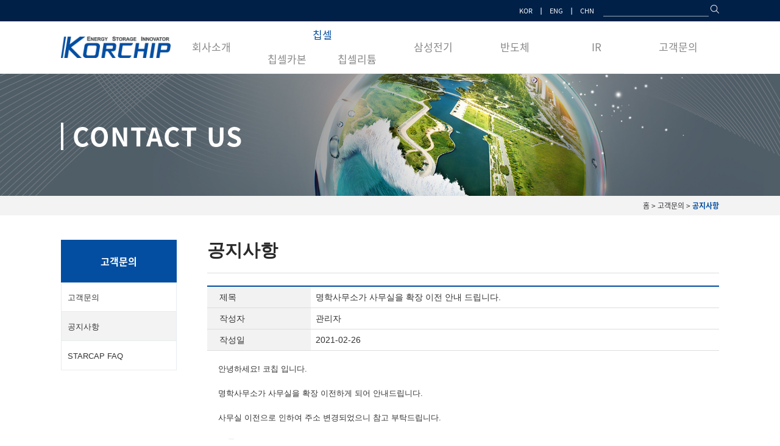

--- FILE ---
content_type: text/html; Charset=euc-kr
request_url: https://korchip.com/kor/board/bbs_view.asp?page=1&board=1&idx=15
body_size: 7458
content:

<!DOCTYPE html PUBLIC "-//W3C//DTD XHTML 1.0 Transitional//EN" "https://www.w3.org/TR/xhtml1/DTD/xhtml1-transitional.dtd">
<html xmlns="https://www.w3.org/1999/xhtml" xml:lang="ko" lang="ko">
<head>
<meta http-equiv="Content-Type" content="text/html; charset=euc-kr" />
<meta content="width=device-width, initial-scale=1.0" name="viewport">
<meta name="format-detection" content="telephone=no" />
<meta http-equiv="X-UA-Compatible" content="IE=edge, chrome=1"/>

<title>:: KORCHIP ::</title>
<link rel="stylesheet" type="text/css" href="/kor/css/reset.css">
<link rel="stylesheet" href="/kor/css/swiper.min.css"/>
<link rel="stylesheet" type="text/css" href="/kor/css/style.css">
<link rel="stylesheet" type="text/css" href="/kor/css/sub_style.css">
<link rel="stylesheet" type="text/css" href="/kor/css/company.css">
<link rel="stylesheet" type="text/css" href="/kor/css/edlc.css">
<link rel="stylesheet" type="text/css" href="/kor/css/media.css">
<link rel="stylesheet" type="text/css" href="/kor/css/jquery.bxslider.css">
<link rel="stylesheet" type="text/css" href="/kor/css/paging.css" />


<link href="https://fonts.googleapis.com/css?family=Nanum+Gothic:400,700,800" rel="stylesheet">
<script src="/kor/js/swiper.min.js"></script>
<script type="text/javascript" src="https://code.jquery.com/jquery-1.11.0.min.js"></script>
<script type="text/javascript" src="https://code.jquery.com/jquery-latest.js"></script>
<script type="text/javascript" src="/js/AjaxStarcapManager.js"></script>

<style type="text/css">


</style>
<style type="text/css">
	.cutstr{display:inline-block; margin-bottom:0px; max-width:85%; overflow:hidden; white-space:nowrap; text-overflow:ellipsis; vertical-align:middle;}
	strong, b{font-weight:bold !important;}
	.blueBtn{cursor:pointer; border:0; padding:2px 7px; color:white; background:#0e76bc; vertical-align:middle; outline:0;}
	.redBtn{cursor:pointer; border:0; padding:2px 7px; color:white; background:#b82c43; vertical-align:middle; outline:0;}
</style>

</head>

<body style="width:100%;">
<!-- header -->

<div class="header_bar_wrap">
	<div class="header_bar after">
		<div class="search_box">
			<div class="search_bg">
			<form name="frm_search" id="frm_search" method="post">
				<input type="text" name="s" id="searchstring">
				<a Onclick="JavaScript:gosearch();" Style="cursor:pointer;">
					<img src="/kor/images/search.png" id="searchBtn">
				</a>
			</form>
			</div>
		</div>
		<div class="lang_box">
			<p class="lang"><a href="/kor/">KOR</a></p>
			<p class="lang">&nbsp; ㅣ &nbsp; </p>
			<!-- <p class="lang"><a href="/default.asp">ENG</a></p> -->
			<!-- 가비아는 기본페이지 우선순위가 default.asp => index.asp 순이라 영문 default.asp 페이지에 포워딩 설정하고 index.asp 페이지를 기본페이지로 내용을 서로 변경함 -->
			<p class="lang"><a href="/index.asp">ENG</a></p> 
			<p class="lang">&nbsp; ㅣ &nbsp; </p>
			<p class="lang"><a href="/chi/">CHN</a></p>
		</div>
	</div>
</div>


<div class="header_wrap">
  <div class="header">
	<div class="header_inner">
		<h1><a href="/kor/"><img src="/kor/images/logo.png"></a></h1>

		<ul class="gnb_wrap">
			<li class="gnb_1">
				<a href="/kor/company/ceo.asp" class="gnb">회사소개</a>
				<ul class="gnb_two prod" style="/*width:200px;*/">
					<li><a href="/kor/company/ceo.asp">CEO 인사말</a></li>
					<li><a href="/kor/company/history.asp">연혁</a></li>
					<li><a href="/kor/company/business.asp">사업영역</a></li>
					<li><a href="/kor/company/vision.asp">비전 &amp; 경쟁력</a></li>
					<li><a href="/kor/company/location.asp">오시는길</a></li>
				</ul>
			</li>
			<li>
				<p class="gnb_cate" onclick="location='/kor/edlc/chipcell.asp ' ">칩셀</p>
				<div class="gnb_2warp">
					<div class="gnb_2">
						<a href="/kor/edlc/info.asp" class="gnb">칩셀카본</a>
						<ul class="gnb_two" style="width:133px;">
							<li><a href="/kor/edlc/info.asp">CHIPCELL CARBON 소개</a></li>
							<li><a href="/kor/edlc/starcap.asp">CHIPCELL CARBON Products</a></li>
							<li><a href="/kor/edlc/faq.asp">CHIPCELL CARBON FAQ</a></li>
						</ul>
					</div>
					<div class="gnb_2">
						<a href="/kor/lithium/info.asp" class="gnb">칩셀리튬</a>
						<ul class="gnb_two"style="width:133px;">
							<li><a href="/kor/lithium/info.asp">CHIPCELL LITHIUM  소개</a></li>
							<li><a href="/kor/lithium/starcap.asp">CHIPCELL LITHIUM  Products</a></li>
							<li><a href="/kor/lithium/faq.asp">CHIPCELL LITHIUM  FAQ</a></li>
						</ul>
					</div>
				</div>
			</li>
			<li class="gnb_1">
				<a href="/kor/mlcc/mlcc.asp" class="gnb">삼성전기</a>
					<ul class="gnb_two prod" style="/*width:200px;*/">
						<li><a href="/kor/mlcc/mlcc.asp">삼성전기 제품</a></li>
						<li><a href="/kor/samplekit/samplekit_info.asp">Sample Kit </a></li>
					</ul>
			</li>
			<li class="gnb_1">
				<a href="/kor/semiconductor/list.asp?cate1=1" class="gnb">반도체</a>
					<ul class="gnb_two prod" style="/*width:200px;*/">
						<li><a href="/kor/semiconductor/list.asp?cate1=1">Bipolar IC</a></li>
						<li><a href="/kor/semiconductor/list.asp?cate1=2">CMOS IC</a></li>
						<li><a href="/kor/semiconductor/list.asp?cate1=3">Discrete</a></li>
					</ul>
			</li>
			<li class="gnb_1">
				<a href="/kor/ir1.asp" class="gnb" target="_target">IR</a>
				<ul class="gnb_two" style="/*left:70%;*/">
					<li><a href="/kor/ir1.asp">공시정보</a></li>
					<li><a href="/kor/ir2.asp">전자공고</a></li>
				</ul>
			</li>
			<li class="gnb_1">
				<a href="/kor/contact_us.asp" class="gnb">고객문의</a>
				<ul class="gnb_two" style="/*left:70%;*/">
					<li><a href="/kor/contact_us.asp">고객문의</a></li>
					<li><a href="/kor/board/bbs_list.asp?page=1&board=1">공지사항</a></li>
					<li><a href="/kor/contact_faq.asp">Chipcell FAQ</a></li>
					<!-- <li><a href="/kor/report.asp">내부신고제도</a></li> -->
				</ul>
			</li>
		</ul>
	</div>
  </div>
</div>

<!-- mobile nav -->
<header>
	<div class="header1">
		<nav class="pushy pushy-left" style="visibility: visible;">
			<div class="mlang">
				<ul>
					<li class="after"style="position:relative; background:#f7f7f7;">
						<p class="mobile_lang" style="margin-left:13px;"><a href="/kor/">KOR</a></p>
						<p class="mobile_lang">&nbsp; ㅣ &nbsp; </p>
						<!-- <p class="mobile_lang"><a href="https://www.korchip.com/default.asp">ENG</a></p> -->
			      <!-- 가비아는 기본페이지 우선순위가 default.asp => index.asp 순이라 영문 default.asp 페이지에 포워딩 설정하고 index.asp 페이지를 기본페이지로 내용을 서로 변경함 -->
			      <p class="mobile_lang"><a href="/index.asp">ENG</a></p> 
						<p class="mobile_lang">&nbsp; ㅣ &nbsp; </p>
						<p class="mobile_lang"><a href="/chi/">CHN</a></p>
					</li>
				</ul>
			</div>
			<ul class="cd-accordion-menu animated">
				<li class="has-children">
					<div class="cate0Area">
						<span class="cate0_name">회사소개</span>
						<span class="lmenua"><img src="/kor/images/up_arrow.png" alt="" class="arrow"></span>
					</div>
					<ul class="cate1Area">
						<li>
							<div>
								<span class="cate1_name" data="/kor/company/ceo.asp">CEO 인사말</span>
								<span class="lmenua"><input type="hidden" class="arrow2"/></a>
							</div>
							<ul class="menu_section_box cate2Area"></ul>
						</li>
						<li>
							<div>
								<span class="cate1_name" data="/kor/company/history.asp">연혁</span>
								<span class="lmenua"><input type="hidden" class="arrow2"/></a>
							</div>
							<ul class="menu_section_box cate2Area"></ul>
						</li>
						<li>
							<div>
								<span class="cate1_name" data="/kor/company/business.asp">사업영역</span>
								<span class="lmenua"><input type="hidden" class="arrow2"/></a>
							</div>
							<ul class="menu_section_box cate2Area"></ul>
						</li>
						<li>
							<div>
								<span class="cate1_name" data="/kor/company/vision.asp">비전 & 경쟁력</span>
								<span class="lmenua"><input type="hidden" class="arrow2"/></a>
							</div>
							<ul class="menu_section_box cate2Area"></ul>
						</li>
						<li>
							<div>
								<span class="cate1_name" data="/kor/company/location.asp">오시는길</span>
								<span class="lmenua"><input type="hidden" class="arrow2"/></a>
							</div>
							<ul class="menu_section_box cate2Area"></ul>
						</li>
					</ul>
				</li>

				<li class="has-children">
					<div class="cate0Area">
						<span class="cate0_name">칩셀</span>
						<span class="lmenua"><img src="/kor/images/up_arrow.png" alt="" class="arrow"></span>
					</div>
					<ul class="cate1Area">
						<li>
							<div>
								<span class="cate1_name" data="/kor/edlc/info.asp">CHIPCELL CARBON</span>
								<span class="lmenua"><img src="/kor/images/up_arrow.png" alt="" class="arrow2"></span>
							</div>
							<ul class="menu_section_box cate2Area">
								<li><a href="/kor/edlc/info.asp">CHIPCELL CARBON 소개</a></li>
								<li><a href="/kor/edlc/starcap.asp">CHIPCELL CARBON Products</a></li>
								<li><a href="/kor/edlc/faq.asp">CHIPCELL CARBON FAQ</a></li>
							</ul>
						</li>
						<li>
							<div>
								<span class="cate1_name" data="/kor/lithium/info.asp">CHIPCELL LITHIUM</span>
								<span class="lmenua"><img src="/kor/images/up_arrow.png" alt="" class="arrow2"></span>
							</div>
							<ul class="menu_section_box cate2Area">
								<li><a href="/kor/lithium/info.asp">CHIPCELL LITHIUM 소개</a></li>
								<li><a href="/kor/lithium/starcap.asp">CHIPCELL LITHIUM Products</a></li>
								<li><a href="/kor/lithium/faq.asp">CHIPCELL LITHIUM FAQ</a></li>
							</ul>
						</li>
					</ul>
				</li>

				<li class="has-children">
					<div class="cate0Area">
						<span class="cate0_name">삼성전기</span>
						<span class="lmenua"><img src="/kor/images/up_arrow.png" alt="" class="arrow"></span>
					</div>
					<ul class="cate1Area">
						<li>
							<div>
								<span class="cate1_name" data="/kor/mlcc/chip.asp">Passive Component</span>
								<span class="lmenua"><img src="/kor/images/up_arrow.png" alt="" class="arrow2"></span>
							</div>
							<ul class="menu_section_box cate2Area">
								<li><a href="/kor/mlcc/chip.asp">Chip Resister</a></li>
								<li><a href="/kor/mlcc/crystal.asp">Crystal Devices</a></li>
								<li><a href="/kor/mlcc/filter.asp">Filter</a></li>
								<li><a href="/kor/mlcc/inductor.asp">Inductor</a></li>
								<li><a href="/kor/mlcc/mlcc.asp">MLCC</a></li>
								<li><a href="/kor/mlcc/tantalum.asp">Tantalum</a></li>
							</ul>
						</li>
						<li>
							<div>
								<span class="cate1_name" data="/kor/mlcc/substrate.asp">PCB</span>
								<span class="lmenua"><img src="/kor/images/up_arrow.png" alt="" class="arrow2"></span>
							</div>
							<ul class="menu_section_box cate2Area">
								<li><a href="/kor/mlcc/substrate.asp">Package Substrate</a></li>
								<li><a href="/kor/mlcc/hdi.asp">HDI</a></li>
								<li><a href="/kor/mlcc/pba.asp">PBA</a></li>
								<li><a href="/kor/mlcc/rigid.asp">Rigid-Flex</a></li>
							</ul>
						</li>
						<li>
							<div>
								<span class="cate1_name" data="/kor/mlcc/adapter.asp">Module</span>
								<span class="lmenua"><img src="/kor/images/up_arrow.png" alt="" class="arrow2"></span>
							</div>
							<ul class="menu_section_box cate2Area">
								<li><a href="/kor/mlcc/adapter.asp">Adapter</a></li>
								<li><a href="/kor/mlcc/antenna.asp">Antenna</a></li>
								<li><a href="/kor/mlcc/camera.asp">Camera Module</a></li>
								<li><a href="/kor/mlcc/cellular.asp">Cellular FEM</a></li>
								<li><a href="/kor/mlcc/tuner.asp">Digital Tuner</a></li>
								<li><a href="/kor/mlcc/led.asp">LED Lighting Power</a></li>
								<li><a href="/kor/mlcc/media.asp">Media Storage</a></li>
								<li><a href="/kor/mlcc/server.asp">Server Power</a></li>
								<li><a href="/kor/mlcc/vibration.asp">Vibration</a></li>
								<li><a href="/kor/mlcc/tv.asp">TV Power</a></li>
								<li><a href="/kor/mlcc/lan.asp">Wireless LAN</a></li>
								<li><a href="/kor/mlcc/wireless.asp">Wireless Power Transfer</a></li>
							</ul>
						</li>
						<li>
							<div>
								<span class="cate1_name" data="/kor/samplekit/samplekit_info.asp">Sample Kit</span>
								<span class="lmenua"><img src="/kor/images/up_arrow.png" alt="" class="arrow2"></span>
							</div>
							<ul class="menu_section_box cate2Area">
								<li><a href="/kor/samplekit/samplekit_info.asp">Sample Kit Info</a></li>
								<li><a href="/kor/samplekit/case.asp">Case Type</a></li>
							</ul>
						</li>
					</ul>
				</li>

				<li class="has-children">
					<div class="cate0Area">
						<span class="cate0_name">반도체</span>
						<span class="lmenua"><img src="/kor/images/up_arrow.png" alt="" class="arrow"></span>
					</div>
					<ul class="cate1Area">
						<li>
							<div>
								<span class="cate1_name" data="/kor/semiconductor/bipolar_1.asp">Bipolar IC</span>
								<span class="lmenua"><img src="/kor/images/up_arrow.png" alt="" class="arrow2"></span>
							</div>
							<ul class="menu_section_box cate2Area">
								<li><a href="/kor/semiconductor/bipolar_1.asp">General Purpose Regulator</a></li>
								<li><a href="/kor/semiconductor/bipolar_2.asp">Low Drop Output Regulator</a></li>
								<li><a href="/kor/semiconductor/bipolar_3.asp">Swithching Ragulator</a></li>
								<li><a href="/kor/semiconductor/bipolar_4.asp">Progarmmable Voltage Reference</a></li>
								<li><a href="/kor/semiconductor/bipolar_5.asp">Voltage Detector</a></li>
								<li><a href="/kor/semiconductor/bipolar_6.asp">OP Amp/compatrator</a></li>
								<li><a href="/kor/semiconductor/bipolar_7.asp">Transistor Array</a></li>
							</ul>
						</li>
						<li>
							<div>
								<span class="cate1_name" data="/kor/semiconductor/cmos_1.asp">CMOS IC</span>
								<span class="lmenua"><img src="/kor/images/up_arrow.png" alt="" class="arrow2"></span>
							</div>
							<ul class="menu_section_box cate2Area">
								<li><a href="/kor/semiconductor/cmos_1.asp">Voltage Detector</a></li>
								<li><a href="/kor/semiconductor/cmos_2.asp">Voltage Regulator</a></li>
								<li><a href="/kor/semiconductor/cmos_3.asp">Step down(Dc-Dc Converter)</a></li>
								<li><a href="/kor/semiconductor/cmos_4.asp">Step up(DC-Dc Converter)</a></li>
								<li><a href="/kor/semiconductor/cmos_5.asp">LED Driver</a></li>
								<li><a href="/kor/semiconductor/cmos_6.asp">SCMOS Logic</a></li>
							</ul>
						</li>
						<li>
							<div>
								<span class="cate1_name" data="/kor/semiconductor/discrete_1.asp">Discrete</span>
								<span class="lmenua"><img src="/kor/images/up_arrow.png" alt="" class="arrow2"></span>
							</div>
							<ul class="menu_section_box cate2Area">
								<li><a href="/kor/semiconductor/discrete_1.asp">Transistor</a></li>
								<li><a href="/kor/semiconductor/discrete_2.asp">MOSFET</a></li>
								<li><a href="/kor/semiconductor/discrete_3.asp">Diode</a></li>
								<li><a href="/kor/semiconductor/discrete_4.asp">ESD Protector</a></li>
								<li><a href="/kor/semiconductor/discrete_5.asp">Thyrister</a></li>
								<li><a href="/kor/semiconductor/discrete_6.asp">Photo Coupler</a></li>
							</ul>
						</li>
					</ul>
				</li>
				<li class="has-children">
					<div class="cate0Area">
						<span class="cate0_name">IR</span>
						<span class="lmenua"><img src="/kor/images/up_arrow.png" alt="" class="arrow"></span>
					</div>
					<ul class="cate1Area">
						<li>
							<div>
								<span class="cate1_name" data="https://korchip.irpage.co.kr">IR</span>
								<span class="lmenua"><input type="hidden" class="arrow2"/></a>
							</div>
							<ul class="menu_section_box cate2Area"></ul>
						</li>
					</ul>
				</li>

				<li class="has-children">
					<div class="cate0Area">
						<span class="cate0_name">고객문의</span>
						<span class="lmenua"><img src="/kor/images/up_arrow.png" alt="" class="arrow"></span>
					</div>
					<ul class="cate1Area">
						<li>
							<div>
								<span class="cate1_name" data="/kor/contact_us.asp">고객문의</span>
								<span class="lmenua"><input type="hidden" class="arrow2"/></a>
							</div>
							<ul class="menu_section_box cate2Area"></ul>
						</li>
						<li>
							<div>
								<span class="cate1_name" data="/kor/notice.asp">공지사항</span>
								<span class="lmenua"><input type="hidden" class="arrow2"/></a>
							</div>
							<ul class="menu_section_box cate2Area"></ul>
						</li>
						<li>
							<div>
								<span class="cate1_name" data="/kor/contact_faq.asp">Chipcell FAQ</span>
								<span class="lmenua"><input type="hidden" class="arrow2"/></a>
							</div>
							<ul class="menu_section_box cate2Area"></ul>
						</li>
						<!--<li>
							<div>
								<span class="cate1_name" data="/kor/report.asp">내부신고제도</span>
								<span class="lmenua"><input type="hidden" class="arrow2"/></a>
							</div>
							<ul class="menu_section_box cate2Area"></ul>
						</li>-->
					</ul>
				</li>
			</ul>
		</nav>

		<div class="site-overlay"></div>

		<div class="menu menu-btn">
			<div style="width:50px;padding-top:15px; margin-left:-5px;"></div>
		</div>
		<script src="/kor/js/pushy.min.js"></script>
	</div>
</header>

<script type="text/javascript">
<!--
	$(function(){

		//============== pc 메뉴

		$('.gnb_1, .gnb_2').hover(function(){//오버
			$('.gnb_two',this).stop().slideDown(200);

		},function(){//아웃
			$('.gnb_two',this).stop().slideUp(0);
		});

		//=============== 맨위로 버튼 S ===============
		$(window).scroll(function() {
			if ($(this).scrollTop() > 200) {
				$('#topBtn').fadeIn();
			} else {
				$('#topBtn').fadeOut();
			}
		});

		$('#topBtn').click(function(){
			$('html, body').animate({
				scrollTop : 0
			}, 400);
			return false;
		});
		//=============== 맨위로 버튼 E ===============

		//메뉴버튼을 누르면 스크롤바를 없앤다.
		$('.menu-btn').click(function(){
			if ($('.site-overlay').css("position") == "fixed") {
				//$('html').css("overflow", "hidden");
				$('body').css("position", "fixed");
			}
		});

		//회색바탕을 누르면 스크롤바를 보여준다.
		$('.site-overlay').click(function(){
			//$('html').css("overflow", "");
			$('body').css("position", "");
		});

		//닫기버튼을 누르면 스크롤바를 보여주고 메뉴를 닫는다.
		$('.pushclose').click(function(){
			//$('html').css("overflow", "");
			$('body').css("position", "");
			$('body').toggleClass('pushy-open-left');
		});

		var d2 = $('.d2');
		var submenu = $('.pushy-submenu');
		d2.click(function(){
			var d3 = d2.next('ul');
			if (d3.css('display') == 'none') {
				d3.slideDown();
				$('.flag').val('Y');
			} else {
				d3.slideUp();
			}
		});

		//*********************** 모바일창 좌메뉴 S ***********************
		var cate0Area = $('.cate0Area');
		var cate1Area = $('.cate1Area');
		cate0Area.each(function(i){
			var arrow = cate0Area.eq(i).find('.arrow');
			cate0Area.eq(i).on('click', function(){

				if (cate1Area.eq(i).css('display') == 'none') {

					cate1Area.eq(i).show();
					cate1Area.not(cate1Area.eq(i)).hide();
					$('.arrow').attr('src', '/images/up_arrow.png');
					arrow.attr('src', '/images/down_arrow.png');

				} else {

					cate1Area.eq(i).hide();
					arrow.attr('src', '/images/up_arrow.png');

				}

				$('.cate2Area').hide();
				$('.arrow2').attr('src', '/images/up_arrow.png');

			});

			var cate1_name	= cate1Area.eq(i).find('.cate1_name');
			var arrow2			= cate1Area.eq(i).find('.arrow2');
			var cate2Area		= cate1Area.eq(i).find('.cate2Area');
			cate1_name.each(function(i2){
				cate1_name.eq(i2).on('click', function(){

					if (cate2Area.eq(i2).find('li').length > 0) {

						if (cate2Area.eq(i2).css('display') == 'none') {

							cate2Area.eq(i2).show();
							cate2Area.not(cate2Area.eq(i2)).hide();
							$('.arrow2').attr('src', '/images/up_arrow.png');
							arrow2.eq(i2).attr('src', '/images/down_arrow.png');

						} else {

							cate2Area.eq(i2).hide();
							arrow2.eq(i2).attr('src', '/images/up_arrow.png');

						}

					} else {
						location.href = cate1_name.eq(i2).attr('data');
					}

				});


				var arr_url	= cate1_name.eq(i2).attr('data').split('/');
				var now_url	= arr_url[arr_url.length - 1];

				//********** 1차 메뉴와 동일한 페이지면 열기 S **********
				if (now_url == 'bbs_view.asp') {
					cate1Area.eq(i).show();
					cate1Area.not(cate1Area.eq(i)).hide();
					cate0Area.eq(i).find('.arrow').attr('src', '/images/down_arrow.png');
					cate0Area.not(cate0Area.eq(i)).find('.arrow').attr('src', '/images/up_arrow.png');

					cate1_name.eq(i2).css({'color' : '#00f'});

					//alert('i = '+ i +', now_url = '+ now_url +', now_page = bbs_view.asp');
				}
				//********** 1차 메뉴와 동일한 페이지면 열기 E **********

				//********** 2차 메뉴와 동일한 페이지면 열기 S **********
				if (cate2Area.eq(i2).find('li').length > 0) {
					var li = cate2Area.eq(i2).find('li');
					li.each(function(i3){

						var arr_url2	= li.eq(i3).find('a').attr('href').split('/');
						var now_url2	= arr_url2[arr_url2.length - 1];

						if (now_url2 == 'bbs_view.asp') {

							cate1Area.eq(i).show();
							cate1Area.not(cate1Area.eq(i)).hide();
							cate0Area.eq(i).find('.arrow').attr('src', '/images/down_arrow.png');
							cate0Area.not(cate0Area.eq(i)).find('.arrow').attr('src', '/images/up_arrow.png');

							cate1_name.eq(i2).css({'color' : '#00f'});

							cate2Area.eq(i2).show();
							cate2Area.not(cate2Area.eq(i2)).hide();
							cate2Area.eq(i2).prev('div').find('.arrow2').attr('src', '/images/down_arrow.png');
							cate2Area.not(cate2Area.eq(i2)).prev('div').find('.arrow2').attr('src', '/images/up_arrow.png');

							li.eq(i3).find('a').css({'color' : '#f00'});

							//alert('i = '+ i +', i2 = '+ i2 +', now_url2 = '+ now_url2 +', now_page = bbs_view.asp');

						}
					});
				}
				//********** 2차 메뉴와 동일한 페이지면 열기 E **********

			});

		});
		//*********************** 모바일창 좌메뉴 E ***********************

		$(document).keypress(function(e){
			if (e.keyCode == 13 && $('#searchstring').is(':focus')) {
				if(!$('#searchstring').val()) {
					alert("검색어를 입력해주세요");
					$('#searchstring').focus();
					return false;
				}

				$('#frm_search').attr('action', '/kor/product/search_product.asp').submit();
				return false;
			}
		});

	});

	function gosearch() {
		if(!$('#searchstring').val()) {
			alert("검색어를 입력해주세요");
			$('#searchstring').focus();
			return false;
		}

		$('#frm_search').attr('action', '/kor/product/search_product.asp').submit();
	}

//-->
</script>
<style type="text/css">
	.cate1Area{display:none;}
	.cate2Area{display:none;}
</style>
<div class="contact_wrap">
  <div class="company">
    <img class="visual_bar" src="/images/visual_bar2.png" alt="선">
    <p class="companyTit">CONTACT US</p>
  </div>
</div>

<div class="company_co">
  <div class="co_wrap">
    홈 &gt; 고객문의 &gt; <b>공지사항</b>
  </div>
</div>

<div class="companyBox_wrap after">
  <div class="companyBox">

    <!-------------------- left menu S -------------------->
    <div class="left_category_wrap">
      <div class="col-lg-12">
        <ul class="left_category">
          <li class="left_title">고객문의</li>
					<li class="left_list" onclick="location.href='/kor/contact_us.asp'"><a href="/kor/contact_us.asp">고객문의</a></li>
					<li class="left_list on" onclick="location.href='/kor/board/bbs_list.asp?page=1&board=1'"><a href="/kor/board/bbs_list.asp?page=1&board=1">공지사항</a></li>
					<li class="left_list" onclick="location.href='/kor/contact_faq.asp'"><a href="/kor/contact_faq.asp">STARCAP FAQ</a></li>
					<!-- <li class="left_list " onclick="location.href='/kor/report.asp'"><a href="/kor/report.asp">내부신고제도</a></li> -->
        </ul>
      </div>
    </div>
    <!-------------------- left menu E -------------------->

    <div class="sub_contents_wrap after" style="margin-bottom:70px">
		<p class="sub_text_title">공지사항</p>

		<table class="noticeView_ta">
			<thead>
				<tr>
					<th class="">제목</th>
					<td class="b_tb_tit" colspan="3">명학사무소가 사무실을 확장 이전 안내 드립니다.</td>
				</tr>
				<tr>
					<th class="">작성자</th>
					<td class="b_tb_tit" colspan="3">관리자</td>
				</tr>
				<tr>
					<th class="">작성일</th>
					<td class="b_tb_tit" colspan="3">2021-02-26</td>
					<!-- <th class="">조회수</th>
					<td class="b_tb_tit" style="width:20%;" colspan="">1</td> -->
				</tr>
			</thead>
			<tbody>
				<tr>
					<td class="" colspan="4">
						<div class="tb_con" id="contents" style="min-height:200px; font-family:none; font-size:10pt; font-style:normal; line-height:150%;">
							<p><span style="font-family: 돋움, Dotum, Helvetica, &quot;Apple SD Gothic Neo&quot;, sans-serif;">안녕하세요! 코칩 입니다.</span></p><p style="font-family: 돋움, Dotum, Helvetica, &quot;Apple SD Gothic Neo&quot;, sans-serif;">&nbsp;</p><p style="font-family: 돋움, Dotum, Helvetica, &quot;Apple SD Gothic Neo&quot;, sans-serif;">명학사무소가 사무실을 확장 이전하게 되어 안내드립니다.<br>&nbsp;</p><p style="font-family: 돋움, Dotum, Helvetica, &quot;Apple SD Gothic Neo&quot;, sans-serif;">사무실 이전으로 인하여 주소 변경되었으니 참고 부탁드립니다.</p><p style="font-family: 돋움, Dotum, Helvetica, &quot;Apple SD Gothic Neo&quot;, sans-serif;">&nbsp;</p><p style="font-family: 돋움, Dotum, Helvetica, &quot;Apple SD Gothic Neo&quot;, sans-serif;">1) 주소<br>- 변경 전 : 경기도 안양시 만안구 덕천로34번길 40 (쿨랜스빌딩 4층)<br>-&nbsp;<strong>변경 후 : 경기도 시흥시 목감둘레로 168-24 (창현테크노타워 2층)</strong></p><p style="font-family: 돋움, Dotum, Helvetica, &quot;Apple SD Gothic Neo&quot;, sans-serif;">&nbsp;</p><p style="font-family: 돋움, Dotum, Helvetica, &quot;Apple SD Gothic Neo&quot;, sans-serif;">2) 이전 날짜<br>:&nbsp;<strong>2021년 2월 27일 토요일</strong></p><p style="font-family: 돋움, Dotum, Helvetica, &quot;Apple SD Gothic Neo&quot;, sans-serif;">&nbsp;</p><p><span style="font-family: 돋움, Dotum, Helvetica, &quot;Apple SD Gothic Neo&quot;, sans-serif;">※ 주소만 변경되며 전화번호는 변경되지 않습니다.</span>&nbsp;</p>
						</div>
					</td>
				</tr>

			</tbody>
		</table>
		<div class="button_area">
			<ul>
				<li class="right">
					<input type="button" value="목록" id="listBtn" onclick="location.href='/kor/board/bbs_list.asp?page=1&board=1'">
				</li>
			</ul>
		</div>
    </div>
  </div>
</div>

<!-- footer -->
<footer id="footer">


    <div class="footer_container after">
		<div class="footer_logo">
			<img src="/images/footer_logo.png" class="img-responsive">
		</div>
      <div class="copyright after">
        <div class="fo" >CopyRight(C) 2015 KORCHIP CORPORATION. All Rights Reserved.&nbsp;&nbsp;</div>
		<!-- <div class="fo" >ADDRESS : 경기도 안양시 만안구 만안로 359 (안양동, 코칩빌딩)</div> -->
		<div class="fo" ><a href="" style="color:#fff;">TEL : 031-361-8000 (주식관련담당: 031-361-8066)</a></div>
		<div class="fo" ><a href="" style="color:#fff;">FAX : 031-361-8080</a></div>
    </div>
  </div>

</footer>

</body>
</html>


<style type="text/css">
	strong, b{font-weight:bold !important;}
</style>

--- FILE ---
content_type: text/css
request_url: https://korchip.com/kor/css/style.css
body_size: 6076
content:
@charset "utf-8";
@import url( "http://fonts.googleapis.com/earlyaccess/notosanskr.css" );
.after:after{display:block;visibility:hidden;clear:both;content:""}
/*
* Noto Sans KR (korean) http://www.google.com/fonts/earlyaccess
 */
@font-face {
font-family: 'Noto Sans KR';
font-style: normal;
font-weight: 100;
src: url(https://fonts.gstatic.com/ea/notosanskr/v2/NotoSansKR-Thin.woff2) format('woff2'),
url(https://fonts.gstatic.com/ea/notosanskr/v2/NotoSansKR-Thin.woff) format('woff'),
url(https://fonts.gstatic.com/ea/notosanskr/v2/NotoSansKR-Thin.otf) format('opentype');
}
@font-face {
font-family: 'Noto Sans KR';
font-style: normal;
font-weight: 300;
src: url(https://fonts.gstatic.com/ea/notosanskr/v2/NotoSansKR-Light.woff2) format('woff2'),
url(https://fonts.gstatic.com/ea/notosanskr/v2/NotoSansKR-Light.woff) format('woff'),
url(https://fonts.gstatic.com/ea/notosanskr/v2/NotoSansKR-Light.otf) format('opentype');
}
@font-face {
font-family: 'Noto Sans KR';
font-style: normal;
font-weight: 400;
src: url(https://fonts.gstatic.com/ea/notosanskr/v2/NotoSansKR-Regular.woff2) format('woff2'),
url(https://fonts.gstatic.com/ea/notosanskr/v2/NotoSansKR-Regular.woff) format('woff'),
url(https://fonts.gstatic.com/ea/notosanskr/v2/NotoSansKR-Regular.otf) format('opentype');
}
@font-face {
font-family: 'Noto Sans KR';
font-style: normal;
font-weight: 500;
src: url(https://fonts.gstatic.com/ea/notosanskr/v2/NotoSansKR-Medium.woff2) format('woff2'),
url(https://fonts.gstatic.com/ea/notosanskr/v2/NotoSansKR-Medium.woff) format('woff'),
url(https://fonts.gstatic.com/ea/notosanskr/v2/NotoSansKR-Medium.otf) format('opentype');
}
@font-face {
font-family: 'Noto Sans KR';
font-style: normal;
font-weight: 700;
src: url(https://fonts.gstatic.com/ea/notosanskr/v2/NotoSansKR-Bold.woff2) format('woff2'),
url(https://fonts.gstatic.com/ea/notosanskr/v2/NotoSansKR-Bold.woff) format('woff'),
url(https://fonts.gstatic.com/ea/notosanskr/v2/NotoSansKR-Bold.otf) format('opentype');
}
@font-face {
font-family: 'Noto Sans KR';
font-style: normal;
font-weight: 900;
src: url(https://fonts.gstatic.com/ea/notosanskr/v2/NotoSansKR-Black.woff2) format('woff2'),
url(https://fonts.gstatic.com/ea/notosanskr/v2/NotoSansKR-Black.woff) format('woff'),
url(https://fonts.gstatic.com/ea/notosanskr/v2/NotoSansKR-Black.otf) format('opentype');
 }

body {font-family: "Noto Sans KR", sans-serif !important; margin:0; padding:0; color:#333; font-size:13px;overflow-x:hidden; overflow-y:auto;}
html {width:100%; height:100%;}

/*body {font-family: 'Nanum Gothic', sans-serif; margin:0; padding:0; color:#333; font-size:14px;overflow-x:hidden; overflow-y:auto;}
.after:after{display:block;visibility:hidden;clear:both;content:""}*/
/*.btnAll {
    position: absolute;
    right: 0;
    top: 0;
    z-index: 999;
    margin: 26px 25px 0 0;
    border: 0;
    background: none;
    font-size: 24px;
    display: none;
    transition: all 0.4s;
    outline: none;
    cursor: pointer;
}

.btnAll img{width:25px;}*/

.mobile_lang{float:left; color:#333; line-height:35px; font-size:13px;}
.mobile_lang a{color:#034ea1; font-size:13px; text-decoration:none;}

.cate0_name{display:inline-block; width:89%;}
	.cate1_name{display:inline-block; width:89%; font-size: 0.9em;}
	.arrow{width:20px; vertical-align:middle;}
	.arrow2{width:20px; vertical-align:middle;}
	.lmenua{display:inline-block;}
	.menu_section_box li{background:#ececec;}
	.menu_section_box li a {font-size:0.9em;}
	.cate1Area div{background:#f7f7f7;}

	.cd-accordion-menu {width: 270px; overflow: hidden; background: #fff;}
	.cd-accordion-menu div {cursor: pointer;}
	.cd-accordion-menu div, .cd-accordion-menu a {position: relative; display: inline-block; padding: 15px 13px;
	outline: 0; width: 90%; font-size: 1.0em; font-weight: 600; border-bottom: 1px solid #ddd; color: #888;}
	.cd-accordion-menu ul div { font-size: 1.0em; font-weight: 700;}
	.cd-accordion-menu ul div, .cd-accordion-menu ul a {border-bottom: 1px solid #ddd; color: #666; font-weight: 500;}

	#todayBtn{padding:7px; border-radius:3px; border:1px solid #8e8e8e; opacity:0.7; background:#b9b9b9; position:fixed; bottom:150px; left:88%; margin-right:10px; z-index:99999;}

	#topBtn{display:none; padding:7px; border-radius:3px; border:1px solid #8e8e8e; opacity:0.7; background:#b9b9b9; position:fixed; bottom:110px; left:88%; margin-right:10px; z-index:99999;}

	#wrap{width:100%;}
	header{width:100%; max-width:1024px;background:#fff; z-index:999999999;border-bottom:1px solid #eee;}
	header h1{text-align:center;padding-top:12px;}
	header h1 img{width:95px;}
	.menu{display:none; position:absolute; top:30px; right:25px; background:url(/images/btnAll.png) no-repeat 0px 0px; background-size:20px 14px; width:20px; height:14px; cursor:pointer; }

	.pushy {position: fixed; width: 270px; height: 100%; top: 0; z-index: 9999; background: #fff; overflow: auto; visibility: hidden;
	-webkit-overflow-scrolling: touch; font-family: Verdana !important;}

	.pushy.pushy-left {left: 0;}
	.pushy.pushy-right {right: 0;}

/* Menu Movement */
.pushy-left {
	-webkit-transform: translate3d(-320px, 0, 0);
	-ms-transform: translate3d(-320px, 0, 0);
	transform: translate3d(-320px, 0, 0);
}

.pushy-open-left #container,
.pushy-open-left .push {
  -webkit-transform: translate3d(320px, 0, 0);
  -ms-transform: translate3d(320px, 0, 0);
  transform: translate3d(320px, 0, 0);
}

.pushy-right {
  -webkit-transform: translate3d(200px, 0, 0);
  -ms-transform: translate3d(200px, 0, 0);
  transform: translate3d(200px, 0, 0);
}

.pushy-open-right #container,
.pushy-open-right .push {
  -webkit-transform: translate3d(-200px, 0, 0);
  -ms-transform: translate3d(-200px, 0, 0);
  transform: translate3d(-200px, 0, 0);
}

.pushy-open-left .pushy,
.pushy-open-right .pushy {
  -webkit-transform: translate3d(0, 0, 0);
  -ms-transform: translate3d(0, 0, 0);
  transform: translate3d(0, 0, 0);
}

/* Menu Transitions */
#container,
.pushy,
.push {transition: transform 0.2s cubic-bezier(0.16, 0.68, 0.43, 0.99);}

/* Site Overlay */
.site-overlay {display: none;}

.pushy-open-left .site-overlay,
.pushy-open-right .site-overlay {display: block;position: fixed; top: 0; right: 0; bottom: 0; left: 0; z-index: 9998; background-color: rgba(0, 0, 0, 0.8); -webkit-animation: fade 500ms; animation: fade 500ms;}
@keyframes fade {
  0% {opacity: 0;}
  100% {opacity:1;}
}
@-webkit-keyframes fade {
  0% {opacity: 0;}
  100% {opacity: 1;}
}
/* Submenu Movement */
.pushy-submenu-closed ul {max-height: 0; overflow: hidden;}
.pushy-submenu-closed .pushy-link {opacity: 0;}
.pushy-submenu-open {
  /* Submenu Icon */
}
.pushy-submenu-open ul {max-height: 1000px;}
.pushy-submenu-open .pushy-link {opacity: 1;}
.pushy-submenu-open a::after {
  -webkit-transform: translateY(-50%) rotate(180deg);
  -ms-transform: translateY(-50%) rotate(180deg);
  transform: translateY(-50%) rotate(180deg);
}

.no-csstransforms3d .pushy-submenu-closed ul {max-height: none; display: none;}
.site-overlay {display: none;}


/* header */
.header_bar_wrap{width:100%; height:35px; background:#002047;}
.header_bar{width:1080px; margin:0 auto;}
.lang_box{float:right; margin-right:15px;}
.lang{float:left; color:#fff; line-height:35px; font-size:13px;}
.lang a{color:#fff; font-size:11px; text-decoration:none;}
.search_box{float:right;}
.search_bg{margin-top:5px;}
.search_bg img{margin-top:3px;}
#searchstring{background:none; border-top:none; border-left:none; border-right:none; border-bottom:1px solid rgba(255,255,255,0.6);
color:#fff;}

.header_wrap {background:#fff;/*border-bottom:1px solid #ddd;*/}
.header {width:1080px;margin:0 auto; display:block;}
.header:after{display:block;visibility:hidden;clear:both;content:""}

.header .menuwrap {width:820px;margin-left:50px; float:right; padding-top: 15px;}

.header .inner_wrap{width:1060px; margin:0 auto; display:block; padding:0 10px;}
.inner_wrap {width:1080px; margin:0 auto; display:block;}
.inner_wrap:after{display:block;visibility:hidden;clear:both;content:""}
h1 {float:left; width:190px; padding-top:25px;padding-bottom:25px;}
h1 a img{width:180px;}

.header .gnb_menu > ul > li {float:left;font-size:19px;/*margin-left:96px;*/padding:0 35px;}
.header .gnb_menu > ul > li :hover{color:#034ea1;}
.header .gnb_menu > ul:after{display:block;visibility:hidden;clear:both;content:""}
.header .gnb_menu > ul > li > a {color:#888;/*font-weight:600;*/ font-size:18px;}
.gnb{float:right;}
.gnb > li{float:left;position: relative;}   /*1�� �޴��� �Ϸķ� �þ���� */
.gnb > li > a {height:54px;line-height:54px;display:block;color:#fff;font-size:17px;}
.gnb ul.two{display:none;position:absolute;top:83px;z-index:99999999 ;background:#eee;width:120px;}  /*2�� �޴��� �����, ���� ��ġ */
.gnb li:hover > ul {display:block;}  /*1�� �޴��� ���콺 �������� �� 2�� �޴� �巯���� */
.gnb li a{text-decoration:none; display:block;text-align:center;}
.gnb > li > .two {position:absolute; top:54px; left:50%; transform:translate(-50%, 0); z-index: 99999999; background:#fff; /*border:1px solid #ddd;*/ border-top:none; width:150px; /*left:-10px;*/ padding:20px 0;}
.two li {height:30px; line-height:30px;}
.two li a {color: #333; font-size:14px; }
.two > li a:hover{color:#034ea1; font-weight:600}

/* header_menu */
.header {
}
.header_inner {
	width:100%;
	display:flex;
	justify-content:flex-start;
	align-items:center;
}
.header_inner h1 {
	width:190px;
}
.gnb_wrap {
	width:100%;
	display:flex;
	justify-content:space-between;
	align-items:center;
	text-align:Center;
}
.gnb_wrap > li {
	width:17.5%;
	line-height:62px;
}
.gnb_wrap > li:nth-child(2) {
	width:30%;
	line-height:20px;
}
.gnb_wrap .gnb {
	width:100%;;
	display:block;
	color:#888;
	font-size:17px;
	padding:10px 0;
	position:relative;
}
.gnb:hover {
	color:#034ea1;
}
.gnb_cate {
	color:#034ea1;
	font-size:17px;
	padding:10px 0;
	cursor:pointer;
}
.gnb_2warp {
	display:flex;
	justify-content:space-between;
	align-items:center;
}
.gnb_2warp > div {
	width:50%;
}
.gnb_two {
	display:none;
	position:absolute;
	top:115px;
	width:160px;
	/*width:166px;*/
	background:#fff;
	z-index:2;
	padding:20px 0;
}
.gnb_two li {
	line-height:20px;
	padding-bottom:10px;
}
.gnb_two li a {
	color:#333;
	font-size:14px;
}
.gnb_two li a:hover {
	color:#034ea1;
}

/* main_visual */
/*.main_visual_wrap{width:100%; height:600px; background:url(/images/main_visual.jpg) no-repeat center; background-size:cover;}
.main_visual{width:1080px; margin:0 auto; padding-top:100px;}
.main_visual .title{color:#fff; font-size:50px; line-height:60px; font-weight:600; letter-spacing: -1px}
.main_visual .text{color:#fff; font-size:17px; line-height:24px; margin-top:20px;}

.mainBtn{border:2px solid #fff; width:180px; height:40px; margin-top:100px;}
.mainBtn_text a{font-size:16px; color:#fff; text-decoration:none; float:left; margin-left:15px; line-height:40px;}
.main_arrow{float:left; margin-left:10px; margin-top:15px;}*/

.main_bb{display:none;}
.swiper-slide img{width:100%; !important}
.main_visual_wrap{width:1080px; margin:0 auto;}
.main_visual{
	width:1080px;
	padding-top:180px;
	position:absolute;
	top:0;
}
.main_visual .title{color:#fff; font-size:50px; line-height:60px; font-weight:600; letter-spacing: -1px}
.main_visual .text{color:#fff; font-size:17px; line-height:24px; margin-top:20px;}

.mainBtn{border:2px solid #fff; width:180px; height:40px; margin-top:100px;}
.mainBtn_text a{font-size:16px; color:#fff; text-decoration:none; float:left; margin-left:15px; line-height:40px;}
.main_arrow{float:left; margin-left:10px; margin-top:15px;}

/* starcap */
#scroller{width:910px; height:285px; overflow:hidden;}
.starcap_wrap{width:100%; padding:40px 0;}
.starcap{width:1080px; margin:0 auto;}
.starcap_left{float:left; width:200px; height:250px;}
.starcapTitle{font-size:32px; font-weight:bold; color:#034ea1; margin-top:88px;}
.blueBar{margin-top:40px; margin-bottom:40px;}
.listTit{margin-top:8px;}
.listTit a{font-size:18px; font-weight:600; color:#333; text-decoration:none;}
.listTxt{margin-top:8px;}
.listTxt a{font-size:13px; color:#333; text-decoration:none; line-height:18px;}

.pickbtn #prev{float:left;}
.pickbtn #next{float:left; margin-left:10px;}


/* starcap2 */
.starcap_wrap2{width:100%; padding:40px 0; display:none;}
.starcap2{width:1080px; margin:0 auto;}
.starcapTitle2{text-align: center; font-size:32px; font-weight:bold; color:#034ea1; margin-top:10px;}
.blueBar2{margin-top:40px; margin-bottom:40px; text-align:center;}
.listTit2{margin-top:8px;}
.listTit2 a{font-size:18px; font-weight:600; color:#333; text-decoration:none;}
.listTxt2{margin-top:8px;}
.listTxt2 a{font-size:13px; color:#333; text-decoration:none; line-height:18px;}
#scroller2{width:730px; margin:0 auto;}
#scroller2 li{float:left; margin-right:20px; width:230px;}
#scroller2 li:nth-child(1){margin-bottom:15px;}
#scroller2 li:nth-child(2){margin-bottom:15px;}
#scroller2 li:nth-child(3){margin-right:0; margin-bottom:15px;}
#scroller2 li:nth-child(6){margin-right:0;}


/* product */
.product_wrap{width:100%; background:#f3f3f3; padding:40px 0;}
.product{width:1080px; margin:0 auto; text-align:center;}
.productTit{font-size:32px; font-weight:bold; color:#034ea1;}
.blueBar_pro{margin-top:40px; margin-bottom:40px;}
.product_content ul li{float:left;}
.pro1{width:516px; height:300px; background:#fff;}
/*.num{font-size:34px; font-weight:bold; color:#034ea1; margin-top:40px; margin-bottom:20px;}*/
.num{font-size:34px; font-weight:bold; color:#034ea1; margin-top:75px; margin-bottom:20px;}
.pro1Tit{font-size:22px; font-weight:bold; color:#034ea1;}
.pro1Txt{margin-top:20px; font-size:16px; line-height:23px;}
.pro2{width:564px; height:300px; background:url(/kor/images/product2_2_20250110.jpg) no-repeat center; background-size:cover;}
.pro3{width:564px; height:300px; background:url(/kor/images/product1_2_20250110.jpg) no-repeat center; background-size:cover;}

.proBtn{border:2px solid #034ea1; width:140px; height:30px; margin:30px auto;}
.proBtn_text a{font-size:13px; color:#034ea1; text-decoration:none; float:left; margin-left:15px; line-height:30px;}
.blue_arrow{float:left; margin-left:7px; margin-top:12px;}

/* contact us */
.contact_us_wrap{width:100%; padding:40px 0;}
.contact_us{width:1080px; margin:0 auto; /*border:1px solid #ddd;*/}
.contact_us{position:relative;}
/*.contactTitle{position:absolute; top:170px; left:25px; font-size:32px; font-weight:bold; color:#fff;}
.white_Bar{position:absolute; top:230px; left:25px;}

.contactBtn{position:absolute; bottom:15px; left:25px; border:2px solid #fff; width:140px; height:30px; margin:30px auto;}
.contactBtn_text a{font-size:13px; color:#fff; text-decoration:none; float:left; margin-left:15px; line-height:30px;}
.white_arrow{float:left; margin-left:7px; margin-top:12px;}*/
.contactLeft_box{width:100%; height:55%; position:absolute; bottom:35px; padding-left:25px;}
.contactTitle{font-size:32px; font-weight:bold; color:#fff; margin-bottom:20px;}
.white_Bar{margin-bottom:25px;}
.contactBtn{border:2px solid #fff; width:140px; height:30px;}
.contactBtn_text a{font-size:13px; color:#fff; text-decoration:none; float:left; margin-left:15px; line-height:30px;}
.white_arrow{float:left; margin-left:7px; margin-top:12px;}

.contactLeft{float:left; width:50%; height:370px; border:1px solid #ddd; border-right:none; box-sizing: border-box;
 background:url(/images/contact_us1.jpg) no-repeat center; background-size:cover;}
.contactRight{float:left; width:50%; height:370px; border:1px solid #ddd; box-sizing: border-box;}
.contactRight h2{font-size:16px; color:#034ea1; font-weight:bold; margin:26px 25px 10px 25px;}

.address{padding:2px 15px 20px 25px; border-bottom:1px solid #ddd;}
.address:last-child {border-bottom:0;}
.addressTit{font-size:13px; color:#034ea1; float:left; width:80px;}
.addresstxt{float:left; width:380px; font-size:13px; line-height:22px; margin-top: -5px;}

.tel{padding:10px 15px 0 25px; }
.telTit{font-size:13px; color:#034ea1; float:left; width:80px;}
.teltxt{float:left;  width:300px; font-size:13px;}

.fax{padding:10px 15px 15px 25px; }
.faxTit{font-size:13px; color:#034ea1; float:left; width:80px;}
.faxtxt{float:left; width:300px; font-size:13px;}

/* footer */
#footer{width:100%; background:#002047; padding:40px 0;}
.footer_container{width:1080px; margin:0 auto;}
.footer_logo{float:left;}
.footer_logo img{width:180px;}
.copyright{color:#fff; float:left; margin-left:25px; width: 67%;}
.fo{
	/*float:left; */
	margin-bottom:15px;
	font-size:13px;
}
.fo a{font-size:13px;}
.fo:nth-child(3){
	/*margin-left:15px;*/
}
.fo:nth-child(4){
	/*margin-left:15px;*/
}

/* contact us */
.contact_tb {width: 100%; border-top: 2px solid #034ea1; border-bottom: 1px solid #ddd; font-size:12px;}
.contact_tb thead th {border-right: 1px solid #034ea1; background: #034ea1; color: #fff; height: 38px; font-weight: 400; font-size: 13px;}
.contact_tb tbody td {font-size: 13px; color: #333; text-align: center;padding: 5px 0; border-top: 1px solid #e5e5e5; font-weight: 300;}
.contact_tb tbody td a{font-size: 13px; color: #333; text-align: center;padding: 5px 0; font-weight: 300;}
.contact_tb tbody td {border-left: 1px solid #e5e5e5; border-right: 1px solid #e5e5e5;}
.locationMap{margin-top:40px;}

/* report */
.report_box {
	width:100%;
	margin-bottom:20px;
}
.report_box .tit {
	color:#135cb7;
    font-size: 18px;
	font-weight:600;
	margin-bottom:8px;
	letter-spacing:-1px;
}
.report_box li {
	font-size:14px;
    line-height: 20px;
	margin-bottom:5px;
}
.report_box li ul {
	padding:8px 0 3px 10px;
}
.report_box li ul li{
	font-size:13px;
	font-weight:400;
}




/* starcap */
.starcap_list_wrap {width:32.333333%; margin-right:1%; float: left; margin-bottom:30px;}
.starcap_list_wrap .starcap_img {border: 1px solid #ddd;}
.starcap_info {padding:10px 0; height:90px;}
.starcap_name {display: inline-block; margin-bottom: 0px; width: 100%; height: 20px; overflow: hidden; white-space: nowrap; text-overflow: ellipsis;}
.starcap_name a{font-size:15px; color:#333; font-weight:bold;}
.starcap_txt{margin:5px 0; height: 65px;}
.starcap_txt a{font-size:13px; line-height:18px; color:#333;}
.starcap_img img{width:100%;}
.starcap_info .starcap_model {font-size:13px;}

.viewMore{margin-top:10px;}
.viewMore a{padding:5px 10px; background:#034ea1; color:#fff; font-size:11px; border-radius:3px;}

/*  catalog download  */
.product_content ul .download{width:100%; height:50px; line-height:50px; background: url(/images/down_bg.jpg) no-repeat center; background-size: cover;}
.product_content ul .download .downloadTit a{font-size:18px; color:#fff;}
.product_content ul .download .downloadTit a:hover{text-decoration:underline;}

/*  notice  */
.notice_wrap .notice{width:1080px; margin:0 auto; margin-bottom:40px;}
.notice_wrap .notice ul{width:33.333333%; float:left; box-sizing:border-box; padding:25px 10px; border:1px solid #ddd;}
.notice_wrap .notice ul:nth-child(2){border-left:none;}
.notice_wrap .notice ul:nth-child(3){border-left:none;}
.notice_wrap .notice ul .noTit{display:inline-block;width: calc(100% - 50px);  font-weight: 500; font-size:16px;
color: #333; line-height:22px; text-overflow: ellipsis; white-space: nowrap; overflow: hidden; vertical-align: middle;}
.notice_wrap .notice ul .noTit:hover{text-decoration:underline; cursor:pointer;}
.notice_wrap .notice ul .notice_icon{float:left;}
.notice_wrap .notice ul .notice_icon span{background:#ff0000; padding:2px 4px; color:#fff; font-weight:500; border-radius:5px; margin-right:5px; line-height: 22px;}
.notice_wrap .notice ul .noTxt{margin:10px 0; max-height:35px;font-weight:400; color:#333; font-size:13px;
line-height:18px; text-overflow: ellipsis;  white-space: normal; overflow: hidden;}
.notice_wrap .notice ul .noTxt:hover{text-decoration:underline; cursor:pointer;}
.notice_wrap .notice ul .nodate{color:#888; font-size:13px; text-align:right;}
.viewMoreMain{width:1080px; margin:0 auto; text-align:right; margin-bottom:10px; cursor:pointer;}

/*   sub_notice   */
.notice_Ta{border-top:2px solid #034ea1;width:100%;}
.notice_Ta thead tr{font-size:14px;}
.notice_Ta thead th{background:#f2f2f2;text-align:center;border-bottom:1px solid #ddd;padding:10px;}
.notice_Ta tbody td{padding:10px; text-align:center; border-bottom:1px solid #ddd;}
.notice_Ta tbody .noticeTit{text-align:left;}
.notice_Ta tbody td a:hover{text-decoration:underline;}
.notice_Ta tbody td{padding:10px; text-align:center; border-bottom:1px solid #ddd;}
.notice_Ta tbody td a{text-decoration:none; color:#333; font-size:13px;}
.notice_Ta tbody td a:hover{text-decoration:underline;}

.bottom_search {padding:35px 0; margin-bottom: 20px; width: 100%;margin:0 auto; margin-top: 0;text-align: center;}
.bottom_search::after{display:block;content:'';clear:both;}
.bottom_search select { width: 88px; height:35px; border: solid 1px #ddd;display:inline-block;vertical-align: middle; margin-right: 5px;}
.bottom_search input { width: 200px; height:33px; border: solid 1px #ddd; display:inline-block;vertical-align: middle}
.bottom_search .s_icon {display:inline-block;/*vertical-align: middle;*/}
.s_icon > input { width: 60px; height:38px; background:#034ea1; color:#fff;}

/*   notice_view   */
.noticeView_ta{ width: 100%; border-top:2px solid #034ea1; margin-bottom: 20px;}
.noticeView_ta tr { border-bottom: solid 1px #ddd;}
.noticeView_ta th { width: 130px; padding: 10px 20px; text-align: left; font-size:14px;background-color:#f2f2f2;}
.noticeView_ta tr td { font-size: 14px; padding: 10px 8px; /*border: solid 1px #ddd;*/}
.noticeView_ta tr .date { width: 272px;}
.noticeView_ta tr td .tb_con { padding: 10px; min-height: 400px;}
.noticeView_ta tr td img { vertical-align: middle; cursor: pointer;}
.noticeView_ta tbody tr th { /*border: solid 1px #ddd;*/ background-color:#f2f2f2;}
.noticeView_ta tbody tr th a { display: block; height: 100%;}

.button_area{width:100%;padding:10px 0;}
.button_area .right{float:right;}
.button_area::after{display:block;content:'';clear:both;}
.button_area > ul{text-align:right;}
.button_area > ul > li{display:inline-block;}
.button_area > ul > li > #listBtn{border:1px solid #034ea1; background-color:#034ea1;padding:8px 18px;color:#fff;font-size:14px; cursor:pointer;}


--- FILE ---
content_type: text/css
request_url: https://korchip.com/kor/css/sub_style.css
body_size: 1120
content:
.mlccPro_img{float:left; margin-bottom: 20px;}
.mlccTit{font-size: 22px; font-weight: 600; color: #034ea1; margin-bottom: 15px;}
.mlccTxt{font-size: 14px; line-height: 22px; margin-left:10px; width:60%;}
.saveBtn{text-align:right; margin-top:20px;}
.saveBtn img {margin-right:5px; vertical-align:middle; margin-top:-3px; width:20px;}
.saveBtn a {color:#034ea1; font-size:13px; padding:8px 10px; border:2px solid #034ea1;}

.Resister_wrap{margin-top:80px;}
.Resister_tabs ul li {float: left;border: 1px solid #ddd; width: 25%; height:50px; padding-top:17px; box-sizing: border-box;
font-size: 16px; border-left: none; color: #252d48; text-align:center;}
.Resister_tabs ul li:hover{background:#034ea1;}
.Resister_tabs ul li:hover a { color: #fff;}
.Resister_tabs ul li a {color:#333;}
.Resister_tabs ul .on {color: #fff; border: 1px solid #6fa7de; background: #034ea1;}
.Resister_tabs ul .on a{color: #fff;}
.Resister_wrap img{width:100%;} 
.ResistorTit{font-size: 22px; font-weight: 600; color: #034ea1; margin-bottom: 15px; margin-top:40px;}
.ResistorTxt{font-size: 14px; line-height: 22px;}

.lineUp{margin-top:80px; font-size: 22px; font-weight: 600; color: #034ea1; margin-bottom: 15px;}
.Resister_tabs ul .font_5{width:50%;}

/* sample kit */
.kittable{font-size:13px;}
.kittable tr td{border:1px solid #ddd;}
.kittable tr td img{padding:10px 0; width:100px;}
.board_font2{padding:5px 5px;}

/* case type */
.case_wrap{margin-top:40px;}
.case_tabs ul li {float: left;border: 1px solid #ddd; width: 50%; padding:10px 0; box-sizing: border-box;
font-size: 16px; border-left: none; color: #252d48; text-align:center;}
.case_tabs ul li:hover{background:#034ea1;}
.case_tabs ul li:hover a { color: #fff;}
.case_tabs ul li a {color:#333;}
.case_tabs ul .on {color: #fff; border: 1px solid #6fa7de; background: #034ea1;}
.case_tabs ul .on a{color: #fff;}

.caseTit{padding:10px 10px; background:#f2f2f2; margin-top:30px; font-weight:bold; margin-bottom:20px;}
.case_img img{width:350px;}
.case_img {float:left; margin-right:15px;}
#tbl_case_1{float:left; margin-top:160px;}
#tbl_case_1 .td1{font-size:16px; color:#034ea1;width:80px; padding:5px 0; font-weight:bold;}
#tbl_case_2{width:100%; text-align:center; margin-top:20px;}
#tbl_case_2 tr td{border:1px solid #ddd; padding:8px 0; background:#f2f2f2;}

#tbl_case_3{float:left; margin-top:360px;}
#tbl_case_3 .td1{font-size:16px; color:#034ea1;width:80px; padding:5px 0; font-weight:bold;}

.caseTypeTit{font-weight:bold; padding:10px 0; margin-top:10px;}
.caseTypeTxt{margin-bottom:10px; line-height:22px;}
.caseTypeTxt span{color:#FF6600;}


@media screen and (max-width:1190px) and (min-width:980px){
.mlccTxt{width:100%; font-size: 13px; line-height: 20px; margin-bottom:20px;}
}

@media screen and (max-width:979px) and (min-width:800px){
.mlccTxt{width:100%; font-size: 13px; line-height: 20px; margin-bottom:20px;}
/* case type */
.case_tabs ul li a{font-size:12px;}
#tbl_case_1 {margin-top: 20px;}
}

@media screen and (max-width:799px) and (min-width:480px){
.mlccTxt{width:100%; font-size: 13px; line-height: 20px; margin-bottom:20px;}
.Resister_wrap{margin-top:40px;}
.Resister_tabs ul li {height: 40px; font-size: 14px;}
.Resister_tabs ul .font_2{width:30%; padding-top:9px;}
.Resister_tabs ul .font_3{width:33.333333%;}
.Resister_tabs ul .font_4{width:33.333333%;}

/* case type */
.case_tabs ul li a{font-size:12px;}
#tbl_case_1 {margin-top: 20px;}
}

@media screen and (max-width:479px) and (min-width:5px){
.mlccTxt{width:100%; font-size: 12px; line-height: 18px; margin-bottom:20px; margin-left:0;}
.Resister_wrap{margin-top:40px;}
.ResistorTit {font-size: 18px;}
.ResistorTxt {font-size: 13px; line-height: 20px;}
.Resister_tabs ul li a{font-size:12px;}
.saveBtn a {font-size: 12px;}
.Resister_tabs ul .font{padding-top:8px;}
.Resister_tabs ul .font_2{width:30%; padding-top:9px;}
.Resister_tabs ul .font_3{width:33.333333%;}
.Resister_tabs ul .font_4{width:33.333333%; padding-top:9px;}
.Resister_tabs ul .font_5:nth-child(2){padding-top:9px;}

.kittable{font-size:12px;}
.kittable tr td img{padding:10px 0; width:60px;}
.board_font2{padding:5px 5px;}

/* case type */
.case_tabs ul li a{font-size:12px;}
#tbl_case_1 {margin-top: 20px;}
#tbl_case_2 {font-size: 10px;}
}

--- FILE ---
content_type: text/css
request_url: https://korchip.com/kor/css/company.css
body_size: 2637
content:
.semi_wrap{width:100%; height:200px; background:url(/images/semi_bg.jpg) no-repeat center; background-size:cover;}
.company_wrap{width:100%; height:200px; background:url(/images/company_bg.jpg) no-repeat center; background-size:cover;}
.company{width:1080px; margin:0 auto; padding-top:80px;}
.visual_bar{float:left;}
.companyTit{font-size:42px; color:#fff; font-weight:600; float:left; margin-left:15px; letter-spacing:2px;}

.company_co{width:100%; background:#f3f3f3;}
.co_wrap{width:1080px; margin:0 auto; text-align:right; padding:10px 0; font-size:12px;}
.co_wrap b{color:#034ea1; font-weight:600;}


.companyBox_wrap{width:100%; padding:40px 0;}
.companyBox{width:1080px; margin:0 auto;}
.left_category {padding:0;margin-bottom:50px; width: 190px; margin-right: 50px; float: left;}
.left_category li.left_title { height: 70px; line-height: 70px; text-align: center; font-size: 16px; font-weight:600; color: #fff; background:#034ea1;}
.left_category li.left_list.on{background:#f3f3f3;}
.left_category li.left_list {border: 1px solid #e7ecef; border-top:none; height: 47px; line-height: 47px; padding-left:10px;}
.left_category li.left_list:hover {background:#f3f3f3;}
.left_category li.left_list a{text-decoration:none; color:#333;}
.left_category li { list-style: none;}
.left_category li a {color:#555555;font-family:'NanumGothic', sans-serif !important;font-size:13px; }

/* ceo */
.sub_text_title {  font-size: 2.2em; padding-bottom:20px;  line-height: 34px; color:#2a2929; font-weight:600; border-bottom:1px solid #ddd;
margin-bottom:20px;}
.sub_contents_wrap {width:840px; float:left; font-family:'NanumGothic', sans-serif !important;}
.company01_img {margin-bottom:20px;}
.ceoTit{font-size:18px; font-weight:600; color:#034ea1; margin-bottom:15px;}
.ceoTxt{font-size:14px; line-height:22px;}

.ceo_txt2 {
	text-align:right;
	font-size:14px;
}
.ceo_txt2 span {
	font-weight:600;
}

/* business */
.sub_text_title {  font-size: 2.2em; padding-bottom:20px;  line-height: 34px; color:#2a2929; font-weight:600; border-bottom:1px solid #ddd;
margin-bottom:20px;}
.sub_contents_wrap {width:840px; float:left; font-family:'NanumGothic', sans-serif !important;}

/* vision & compeririveness */
.sub_text_text{font-size:15px; line-height:22px; margin-bottom:20px;}
.point{color:#034ea1; font-weight:bold; font-size:17px;}

.vision{width:100%; padding-top:20px;}
.vision_box{width:24%; height:210px; float:left; border:1px solid #ddd; box-sizing:border-box; margin-left:1.33333333%; text-align:center;}
.vision_box:first-child{margin-left:0;}
.visionNum{width:40px; height:40px; margin:0 auto; background:#034ea1; color:#fff; font-weight:bold; text-align:center; line-height:40px; font-size:16px;
margin-bottom:15px;}
.visionTit{font-size:18px; font-weight:bold; margin-bottom:15px; color:#034ea1;}
.visionTxt{margin-bottom:4px; line-height:20px; font-size:13px;}

/* location */
/*.location_wrap{padding:20px 0;}
.location{width:100%; float:left; padding-bottom:15px;}
.locationTit{display:block; float:left; width:10%; color:#034ea1;}
.locationTxt{display:block; float:left; margin-left:15px;}

.maptxt_area img {vertical-align: middle;}
.maptxt_area .lttl {color: #135cb7; font-weight: 500; margin-left: 10px; font-size: 18px; font-weight:bold;}
.maptxt_area .mtxt {line-height:22px; padding:15px 0;}

iframe{width:100%; height:450px;}*/

.location_wrap{width:50%; float:left; padding:20px 0;}
.location{width:100%; float:left; padding-bottom:15px;}
.locationTit{display:block; float:left; width:15%; color:#034ea1;}
.locationTxt{display:block; float:left; margin-left:15px; line-height:20px;}
.locationTxt a{color:#333;}
.office1{font-size:20px; margin-bottom:30px; color:#034ea1; font-weight:bold;}
.location1{padding:20px 0;}

.maptxt_area img {vertical-align: middle;}
.maptxt_area .lttl {color: #135cb7; font-weight: 500; margin-left: 10px; font-size: 18px; font-weight:bold;}
.maptxt_area .mtxt {line-height:22px; padding:15px 0;}
.maptxt_area .mtxt a{color:#333;}

.iframe{float:right; width:50%; height:300px;}
/*.iframe img{width:100%;}*/


/* history */
a { text-decoration:none; font-size:14px;}
.paulstab .period { display: none; margin-bottom: 100px;}
.paulstab .period:first-child { display: block; }
.tabs:after { clear: both;content: ""; display: block;height: 0;visibility: hidden; }
.tabs ul { text-align: center; }
.tabs ul li { float: left;border: 1px solid #ddd; width: 33.3333333%;height: 50px;box-sizing:border-box;padding-top:17px; font-size: 16px; border-left: none; color:#252d48;}
.tabs ul li a{color:#333;}
.tabs ul li:nth-child(1) { border-left: 1px solid #ddd ; }
.tabs ul li:hover { color: #fff;font-weight: 500;border: 1px solid #002939;background: #034ea1;}
.tabs ul li:hover a { color: #fff;}
.tabs ul .on { color: #fff;font-weight: 500; border: 1px solid #6fa7de; background: #034ea1;}
.tabs ul .on a { color: #fff;}
.galleryBox { margin-top: 20px; }
/*.galleryBox img { width: 100%; }*/
.paulsCon{padding-top:40px;}

.liveBox .period .liveInner {width: 100%;}

dl.history_year {position: relative; padding-left: 230px;}
.history_year dt {position: absolute; left: 0; font-size: 38px; color: #034ea1; font-weight: 500; top: -10px;}

.history_year dd {border-left: 1px solid #d2d2d2; padding-left: 37px; position: relative;}
.history_year dd:before {position: absolute; left: -6px; top: 0; content: ""; background-image: url(/images/year_point.png); width: 13px; height: 13px;}
.history_year dd ul li { line-height: 26px; font-size: 15px; font-size:14px;}
.history_year dd ul li:after{display:block;visibility:hidden;clear:both;content:""}
.history_year dd ul li span{margin-right:5px; font-weight:bold; color:#034ea1; float:left;}
.history_year dd ul li:last-child {padding-bottom: 70px;}
.history_year dt:after {position: absolute; right: -136px; top: 17px; content: ""; background-image: url(/images/year_line.png); width: 120px; height: 1px;}
.his{float:left; width: 95%;}




@media screen and (max-width:1190px) and (min-width:980px){
.company{width:960px; margin:0 auto; padding-top:80px;}
.companyTit{font-size:38px;}
.co_wrap{width:960px;}
.companyBox{width:960px;}
.sub_contents_wrap {width: 700px;}
.left_category {width: 190px; margin-right:20px;}

}

@media screen and (max-width:979px) and (min-width:800px){
.company{width:720px; margin:0 auto; padding-top:80px;}
.companyTit{font-size:38px;}
.co_wrap{width:720px;}
.companyBox{width:720px;}
.sub_contents_wrap {width: 540px;}
.left_category {width: 160px; margin-right:20px;}
.sub_text_title {font-size: 1.9em;}
.left_category li a {font-size:12px;}
/* vision */
.vision_box {width: 49%; height: 200px; margin-bottom:1.33333333%;}
.vision_box:nth-child(3){margin-left:0;}

/* location */
.iframe {width: 100%; height:250px;}
.location_wrap{width:100%; float:left; padding:20px 0 0 0;}
.locationTit{display:block; float:left; width:12%;}
}

@media screen and (max-width:799px) and (min-width:480px){
.company{width:94.3589743%; margin:0 auto; padding-top:80px; text-align:center;}
.company img{display:none;}
.companyTit{font-size:38px;}
.co_wrap{width:94.3589743%;}
.companyBox{width:94.3589743%;}
.left_category {display:none;}
.sub_text_title {font-size: 1.9em;}
left_category li a {font-size: 12px;}
.sub_contents_wrap {width: 100%;}
.companyTit {float:none;}

/* history */
.history_year dt {font-size: 32px;}
dl.history_year {padding-left: 210px;}
.history_year dd ul li span {font-size: 13px;}
.his {font-size: 13px; width: 88%;}

/* vision */
.vision_box {width: 49%; height: 200px;}
.vision_box:nth-child(3){margin-left:0;}
.vision_box {width: 49%; height: 200px; margin-bottom:1.33333333%;}

/* location */
.iframe {width: 100%;height: 250px;}
.location_wrap{width:100%; float:left; padding:20px 0 0 0;}
.locationTit{display:block; float:left; width:12%;}

}

@media screen and (max-width:479px) and (min-width:5px){
.company_wrap {height:130px;}
.semi_wrap {height:130px;}

.company{width:88.5833333%; margin:0 auto; padding-top:55px; text-align:center;}
.company img{display:none;}
.companyTit{font-size:30px; margin-left:0;}
.co_wrap{width:88.5833333%;}
.companyBox{width:88.5833333%;}
.companyBox_wrap {padding: 20px 0;}
.left_category {display:none;}
.sub_text_title {font-size: 1.6em;}
left_category li a {font-size: 12px;}
.sub_contents_wrap {width: 100%;}
.companyTit {float:none;}
.co_wrap{font-size:11px;}
/* ceo */
.ceoTit {font-size: 16px; line-height: 20px;}
.ceoTxt {font-size: 12px; line-height:17px;}

/* history */
.history_year dt {font-size: 28px;}
dl.history_year {padding-left: 95px;}
.history_year dd ul li span {font-size: 13px;}
.his {font-size: 12px; width: 88%;}
.history_year dt:after {background-image:none;}
.tabs ul li {height: 42px;padding-top: 12px;}
.history_year dd {padding-left: 25px;}

/* vision */
.vision_box {width: 49%; height: 200px;}
.vision_box:nth-child(3){margin-left:0;}
.vision_box {width: 49%; height: 210px; margin-bottom:1.33333333%;}
.sub_text_text {font-size: 13px;line-height: 20px; margin-bottom:15px;}
.point {font-size: 14px;}
.visionTxt {font-size: 12px;}

/* location */
.iframe {width:100%;height: 250px;}
.location_wrap{width:100%; float:left; padding:20px 0 0 0;}
.locationTit{display:block; float:left; width:15%; font-size:13px;}
.locationTxt{font-size:13px;}
.locationTxt a{font-size:13px; color:#333:}
.office1 {font-size:16px;}
.maptxt_area .mtxt {font-size: 13px; line-height: 20px;}
.maptxt_area .mtxt a{font-size: 13px;}
}

--- FILE ---
content_type: text/css
request_url: https://korchip.com/kor/css/edlc.css
body_size: 3363
content:
.edlc_wrap{width:100%; height:200px; background:url(/images/edlc_bg.jpg) no-repeat center; background-size:cover;}
.mlccTop_wrap{width:100%; height:200px; background:url(/images/mlcc_bg.jpg) no-repeat center; background-size:cover;}
.contact_wrap{width:100%; height:200px; background:url(/images/company.jpg) no-repeat center; background-size:cover;}
.productTop_wrap{width:100%; height:200px; background:url(/images/pro_bg.jpg) no-repeat center; background-size:cover;}

.edlc{width:1080px; margin:0 auto; padding-top:60px;}
.visual_bar{float:left;}
/* side menu */
#cssmenu ul li a {
	margin: 0;
	padding: 0;
	border: 0;
	list-style: none; 
	display: block;
	position: relative;
	-webkit-box-sizing: border-box;
	-moz-box-sizing: border-box;
	box-sizing: border-box;
	line-height:47px; 
	font-size:13px; 
	color:#333;
}
#cssmenu {
	padding: 0; 
	margin-bottom: 20px;
	width: 220px;
	margin-right: 20px;
	float: left;
	color: #ffffff;
}
#cssmenu ul ul {display: none; background: #EEEFF2; border-left: 1px solid #d3d7dd; border-right: 1px solid #ddd;}
.align-right {float: right;}
#cssmenu > ul > li > a {padding: 15px 20px; border-left: 1px solid #ddd; border-right: 1px solid #ddd; border-top: 1px solid #ddd; cursor: pointer; z-index: 2; font-size: 14px; font-weight: 500; text-decoration: none; color: #444; background: #fff;}
#cssmenu > ul > li > a:hover,
#cssmenu > ul > li.active > a,
#cssmenu > ul > li.open > a {color: #444; background: #fff;}
#cssmenu > ul > li.open > a {border-bottom: 1px solid #ddd;}
#cssmenu > ul > li:last-child > a,
#cssmenu > ul > li.last > a {border-bottom: 1px solid #ddd;}
.holder {width: 0; height: 0; position: absolute; top: 0; right: 0;}
.holder::after,
.holder::before {display: block; position: absolute; content: ""; width: 6px; height: 6px; right: 20px; z-index: 10; -webkit-transform: rotate(-135deg); -moz-transform: rotate(-135deg); -ms-transform: rotate(-135deg); -o-transform: rotate(-135deg); transform: rotate(-135deg);}
.holder::after {top: 17px; border-top: 2px solid #ddd; border-left: 2px solid #ddd;}
#cssmenu > ul > li > a:hover > span::after,
#cssmenu > ul > li.active > a > span::after,
#cssmenu > ul > li.open > a > span::after {border-color: #ddd;}
.holder::before {top: 18px; border-top: 1px solid; border-left: 1px solid; border-top-color: inherit; border-left-color: inherit;}
#cssmenu ul ul li a {cursor: pointer; padding: 10px 20px; z-index: 1; text-decoration: none; font-size: 13px; color: #555; background: #fff; line-height:18px;}
#cssmenu ul ul li:hover > a,
#cssmenu ul ul li.open > a,
#cssmenu ul ul li.active > a {/*background: #424852;*/ color: #034ea1;}
#cssmenu ul ul li:first-child > a {box-shadow: none;}
#cssmenu ul ul ul li:first-child > a {box-shadow: inset 0 1px 0 rgba(255, 255, 255, 0.1);}
#cssmenu ul ul ul li a {padding-left: 30px;}
#cssmenu > ul > li > ul > li:last-child > a,
#cssmenu > ul > li > ul > li.last > a {border-bottom: 0;}
#cssmenu > ul > li > ul > li.open:last-child > a,
#cssmenu > ul > li > ul > li.last.open > a {border-bottom: 1px solid #ddd;}
#cssmenu > ul > li > ul > li.open:last-child > ul > li:last-child > a {border-bottom: 0;}
#cssmenu ul ul li.has-sub > a::after {display: block; position: absolute; content: ""; width: 5px; height: 5px; right: 20px; z-index: 10; top: 11.5px; border-top: 2px solid #eeeeee; border-left: 2px solid #eeeeee; -webkit-transform: rotate(-135deg); -moz-transform: rotate(-135deg); -ms-transform: rotate(-135deg); -o-transform: rotate(-135deg); transform: rotate(-135deg);}
#cssmenu ul ul li.active > a::after,
#cssmenu ul ul li.open > a::after,
#cssmenu ul ul li > a:hover::after {border-color: #ffffff;}

#cssmenu > ul > li > p {
	height:47px;
	line-height:47px;
	border-left: 1px solid #ddd;
	border-right: 1px solid #ddd;
	border-bottom: 1px solid #ddd;
	cursor: pointer;
	z-index: 2; 
	font-size: 14px;
	font-weight: 500;
	text-decoration: none; 
	color: #444; 
	background: #fff;
	padding-left:5px;
}
#cssmenu > ul > li > p:hover{background:#f2f2f2;}
#cssmenu > ul > li > p.on{background:#f2f2f2;}
#cssmenu li.active_title {height: 70px; line-height: 70px; text-align: center; font-size: 16px; font-weight: 600; color: #fff; background: #034ea1;}
/* edlc info*/
.edlcTit {font-size: 22px; font-weight: 600; color: #034ea1; margin-bottom: 15px;}
.edlcTxt {font-size: 14px; line-height: 22px;}

.list_tb {width: 100%; border-top: 1px solid #ddd; border-bottom: 1px solid #ddd;}
.list_tb thead th {background-color: #f3f3f3; font-size: 14px; color: #333; height: 35px; text-align: center; border-bottom: 1px solid #ddd;}
.list_tb tbody td {font-size: 13px; line-height:20px; color: #333; text-align: center; padding: 13px 0; border-left: 1px solid #ddd; border-top: 1px solid #ddd;}
.list_tb tbody td:first-child{border-left:none;}

/* starcap coin Type */
.coinTable1{background:#fff; text-align:center; width:100%;}
.coinTable1 tbody tr{border:1px solid #ddd;}
.coinTable1 tbody tr:nth-child(4){background:#f2f2f2;}
.coinTable1 tbody td{border:1px solid #ddd; font-size:12px;}

.coinTable1_1{display:none; background:#fff; text-align:center; width:100%;}
.coinTable1_1 tbody tr{border:1px solid #ddd;}
.coinTable1_1 tbody tr:nth-child(4){background:#f2f2f2;}
.coinTable1_1 tbody td{border:1px solid #ddd; font-size:12px;}

.coinTable2{background:#fff; text-align:center; width:100%; margin-top:15px;}
.coinTable2 tbody tr{border:1px solid #ddd;}
.coinTable2 tbody td{border:1px solid #ddd; font-size:12px;}

.coinTable2_1{display:none; background:#fff; text-align:center; width:100%; margin-top:15px;}
.coinTable2_1 tbody tr{border:1px solid #ddd;}
.coinTable2_1 tbody td{border:1px solid #ddd; font-size:12px;}

#type{padding: 0; margin-bottom: 50px; width: 220px; margin-right: 20px;}
#type form tr{border:1px solid #ddd;}
#type form table{font-size:12px;}
#type form tr td{padding:0 10px;}
#type form tr td input{width:70px;}
#type form tr td select{width:90px; font-size:12px;}


/* faq */
.faqTit {font-size: 19px; font-weight: 600; color: #034ea1; margin-bottom: 15px; line-height:22px;}
.one_icon{width: 20px; float: left; margin-right: 10px; margin-top:3px;}
.sampleBox{font-size:14px; color:#333;}

/* new product */
.sortby_wrap{margin-bottom:30px;}
.total{float:left;}
.division{float:right;}
.sort_num{margin-left:5px; font-weight:bold;}

.item_wrap {width:24%; margin-right:1%; float: left; margin-bottom:30px;}
.product_list_area .item_wrap .item_img {border: 1px solid #ddd;}
.item_info {padding:10px 0; height:40px;}
.item_name {display: inline-block; margin-bottom: 0px; width: 100%; height: 20px; overflow: hidden; white-space: nowrap; text-overflow: ellipsis;}
.item_name a{font-size:13px; color:#333;}
.item_img img{width:100%;}
.item_info .item_model {font-size:13px;}

.paging {width: 100%; text-align: center; height: 25px; margin-top: 20px;}
.paging a.current {background-color: #fff; border: 1px solid #034ea1; color: #034ea1; font-weight: bold; margin-right: 3px;}

.paging a {display: inline-block; height: 23px; line-height: 22px; border: 1px solid #ddd; background-color: #fff; text-decoration: none;
vertical-align: top; overflow: hidden; margin-right: 3px;}
.paging a span {display: block; height: 23px; color:#333; vertical-align: middle; font-size: 12px; min-width: 8px; padding: 0 8px 0 7px; letter-spacing: -1px;}

.viewMore{margin-top:10px;}
.viewMore a{padding:5px 10px; background:#034ea1; color:#fff; font-size:11px; border-radius:3px;}

.viewMore {
	width:1080px;
	margin: 0 auto 10px;
	text-align:right;
}
.viewMore img {
	width:70px;
	cursor:pointer;
}
.viewMore img:last-child{
	margin-left:20px;
}
.m_viewmore {
	width:100%;
	text-align:right;
	margin-bottom:50px;
}
.m_viewmore img {
	width:70px;
	cursor:pointer;
}
.m_viewmore img:last-child{
	margin-left:20px;
}

/*==== LITHIUM =====  */
.lithium_list {
	list-style:disc;
	padding-left:10px;
	margin-left:10px;
}
.lithium_list li {
	font-size:14px;
	padding:10px 0;
}

/* ========= chilp cell ========= */
.chipcell_wrap {
	width:100%;
	display:flex;
	justify-content:space-between;
	flex-wrap:wrap;
}
.chipcell_wrap > div {
	width:49%;
	text-align:Center;
}
.carbon_wrap img{
	width:100%;
}
.carbon_logo {
	margin-bottom:50px;
	padding:5px ;
	border:1px solid #fff;
	cursor:pointer;
	transition:all 300ms ease;
}
.carbon_logo:hover {
	border:1px solid #034ea150;
}
.carbon_logo img{
	width:80%;;
}
.carbon_wrap p {
	font-size:17px;
	font-weight:600;
	color:#034ea1;
	margin-bottom:10px;
}
.carbon_img {
	border-top:1px solid #034ea1;
}

/* =======  lithium products ====== */
.pro_tit {
	font-size:20px;
    font-weight: 600;
    color: #034ea1;
    margin-bottom: 15px;
}
.lithium_probox {
	display:flex;
	justify-content:space-between;
	align-items:center;
	flex-wrap:wrap;
	width:100%;
}
.lithium_probox li {
	width:49%;
}
.lithium_probox img{
	width:100%;
}
.pro_text {
	font-size:17px;
	font-weight:500;
}
.pro_text span{
	color:#034ea1;
	font-weight:600;
}
.lithium_tbl {
	width:100%;
	margin-top:50px;
}
.lithium_tbl th {
	font-weight:600;
	padding:10px 3px;
	background:#f3f3f3;
	border:1px solid #ddd;
}
.lithium_tbl th:first-child,
.lithium_tbl th:last-child {
	border-right:none;
	border-left:none;
}
.lithium_tbl td {
	text-align:center;
	padding:15px 3px;
	border:1px solid #ddd;
}
.lithium_tbl td:first-child,
.lithium_tbl td:last-child {
	border-right:none;
	border-left:none;
}






@media screen and (max-width:1190px) and (min-width:980px){
#cssmenu {margin-right:20px;}
.edlc{width:960px; margin:0 auto;}
.companyTit{font-size:38px;}
#type{margin-right:20px;}
}

@media screen and (max-width:979px) and (min-width:800px){
#cssmenu {margin-right:20px; width:160px;}
#cssmenu ul li a{font-size:12px;}
.list_tb tbody td{font-size:11px;}
.list_tb thead th {font-size: 13px;}
.edlc{width:720px; margin:0 auto;}
.companyTit{font-size:38px;}

#type{margin-right:20px; width:160px;}
#type form table{font-size:11px;}
#type form tr td{padding:0 7px;}
#type form tr td input{width:60px;}
#type form tr td select{width:70px; font-size:11px;}
.font_px11{width:40px;}
.faqTit {font-size: 16px; font-weight: 600; color: #034ea1; margin-bottom: 15px;}
.one_icon{width: 17px; margin-right: 10px;}

.coinTable1{display:none;}
.coinTable1_1{display:block;}

.coinTable2{display:none;}
.coinTable2_1{display:block;}


.lithium_probox {
	flex-direction: column;
	width:100%;
}
.lithium_probox li {
	width:100%;
	text-align:center;
}

}

@media screen and (max-width:799px) and (min-width:480px){
#cssmenu{display:none;}
.edlc{width:540px; margin:0 auto; text-align:center;}
.edlc img{display:none;}
.companyTit{font-size:38px;}
.edlcTit {font-size: 20px;}
.edlcTxt {font-size: 13px; line-height: 20px;}
.list_tb tbody td {font-size: 13px; line-height: 18px;}
#type{display:none;}
.coinTable1 tbody td {font-size:11px;}
.coinTable2 tbody td {font-size:11px;}
.faqTit {font-size: 16px; font-weight: 600; color: #034ea1; margin-bottom: 15px;}
.one_icon{width: 17px; margin-right: 10px;}
/* new product */
.item_wrap {width:32.333333%; margin-right:1%; float: left; margin-bottom:20px;}

.coinTable1{display:none;}
.coinTable1_1{display:block;}

.coinTable2{display:none;}
.coinTable2_1{display:block;}

.lithium_probox {
	flex-direction: column;
	width:100%;
}
.lithium_probox li {
	width:100%;
	text-align:center;
}
}

@media screen and (max-width:479px) and (min-width:5px){
#cssmenu{display:none;}
.edlc{width:88.5833333%; margin:0 auto; text-align:center; padding-top:35px;}
.edlc img{display:none;}
.companyTit{font-size:30px;}
.edlcTit {font-size: 16px; line-height:20px;}
.edlcTxt {font-size: 12px; line-height: 17px;}
.list_tb tbody td {font-size: 11px; line-height: 16px;}
.list_tb thead th {font-size: 12px;}
#type{display:none;}
.faqTit {font-size: 15px; font-weight: 600; color: #034ea1; margin-bottom: 15px;}
.one_icon{width: 15px; margin-right: 5px;}
/* new product */
.item_wrap {width:49%; margin-right:1%; float: left; margin-bottom:20px;}
.sortby_wrap{margin-bottom:20px;}
.sampleBox{font-size:12px; color:#333;}

.coinTable1{display:none;}
.coinTable1_1{display:block;}

.coinTable2{display:none;}
.coinTable2_1{display:block;}

.coinTable2_1 tbody td{font-size:11px;}
.coinTable1_1 tbody td {font-size: 11px;}
.edlc_list0 td a .pro_size{width:40px;}

/* ========= chilp cell ========= */
.chipcell_wrap {
	flex-direction: column;
}
.chipcell_wrap > div {
	width:100%;
	margin-bottom:30px;
}
.lithium_probox {
	flex-direction: column;
	width:100%;
}
.lithium_probox li {
	width:100%;
	text-align:center;
}

}


--- FILE ---
content_type: text/css
request_url: https://korchip.com/kor/css/media.css
body_size: 3958
content:
@media screen and (max-width:1500px) and (min-width:1190px){
/* main */
	/*.main_visual_wrap {height: 500px;}*/
	.main_visual_wrap{width:1080px; margin:0 auto;}
	.main_visual {width: 1080px; padding-top:120px;}
	.main_visual .title{color:#fff; font-size:40px; line-height:50px; font-weight:600; letter-spacing: -1px}
	.main_visual .text{color:#fff; font-size:14px; line-height:20px; margin-top:15px;}
	.mainBtn{border:2px solid #fff; width:160px; height:35px; margin-top:55px;}
	.mainBtn_text a{font-size:14px; color:#fff; text-decoration:none; float:left; margin-left:10px; line-height:35px;}
	.main_arrow{float:left; margin-left:10px; margin-top:10px;}
}

@media screen and (max-width:1189px) and (min-width:980px){
	.header_bar{max-width:960px;}
	.header{max-width:960px;}
	.inner_wrap h1 a img{width:170px;}
	.header .inner_wrap {width: 960px;}
	.header .menuwrap {width:770px; margin-left:0;}
	.header .gnb_menu > ul > li {margin-left:0; padding: 0 20px;}
	.header .gnb_menu > ul > li > a {color:#888;/*font-weight:600;*/ font-size:16px;}
	/* main */
	/*.main_visual_wrap {height: 500px;}*/
	.main_visual_wrap{width:960px; margin:0 auto;}
	.main_visual {width: 960px; padding-top:70px;}
	.main_visual .title{color:#fff; font-size:40px; line-height:50px; font-weight:600; letter-spacing: -1px}
	.main_visual .text{color:#fff; font-size:14px; line-height:20px; margin-top:15px;}
	.mainBtn{border:2px solid #fff; width:160px; height:35px; margin-top:55px;}
	.mainBtn_text a{font-size:14px; color:#fff; text-decoration:none; float:left; margin-left:10px; line-height:35px;}
	.main_arrow{float:left; margin-left:10px; margin-top:10px;}
	/* starcap */
	.starcap2 {width: 960px; margin: 0 auto;}
	.starcap_wrap{display:none;}
	.starcap_wrap2{display:block;}
	/* product */
	.product {width: 960px;}
	.product_content ul li {float: left;width:50%;}
	/* contact us */
	.contact_us {width:960px;}
	.contactLeft {height: 481px;}
	.contactRight {height: 480px;}
	.addresstxt {margin-top: 10px;}

	/* footer */
	#footer{width:100%; background:#002047; padding:20px 0;}
	.footer_container{width:960px; margin:0 auto;}
	.footer_logo{float:left;}
	.copyright{color:#fff; float:left; margin-top:0; margin-left:25px; width:75%; }
	.fo{margin-bottom:15px;}	
	.fo:nth-child(4){margin-left:0;}
	
	/* Semicondutor */
	.Semicondutor {width:960px;}
	.Semicondutor_img{width:100%;}

	/*notice*/
	.notice_wrap {
		width:100%;
	}
	.viewMore{width:960px;}
	.notice_wrap .notice{width:960px; margin:0 auto; margin-bottom:40px;}
	.viewMoreMain {
		width: 960px;
		margin: 0 auto;
		margin-bottom:10px;
	}
}

@media screen and (max-width:979px) and (min-width:800px){
	.header_bar{max-width:720px;}
	.header{max-width:720px;}
	.inner_wrap h1 a img{width:140px;}
	.header .inner_wrap {width: 700px;}
	.header .menuwrap {width:510px; margin-left:0;}
	.header .gnb_menu > ul > li {margin-left:0; padding: 0 19px;}
	.header .gnb_menu > ul > li > a {color:#888;/*font-weight:600;*/ font-size:14px;}
	/* main */
	.swiper-slide .main{display:none;}
	.main_bb{display:block;}
	.main_visual_wrap{width:720px; margin:0 auto;}
	.main_visual {width: 720px; padding-top:130px;}
	.main_visual .title{color:#fff; font-size:35px; line-height:45px; font-weight:600; letter-spacing: -1px}
	.main_visual .text{color:#fff; font-size:14px; line-height:20px; margin-top:13px;}
	.mainBtn{border:2px solid #fff; width:160px; height:35px; margin-top:30px;}
	.mainBtn_text a{font-size:13px; color:#fff; text-decoration:none; float:left; margin-left:10px; line-height:35px;}
	.main_arrow{float:left; margin-left:10px; margin-top:10px;}
	/* starcap */
	.starcap2 {width: 720px; margin: 0 auto;}
	.starcap_wrap{display:none;}
	.starcap_wrap2{display:block;}
	/* product */
	.product {width: 720px;}
	.product_content ul li {float: left;width:50%; /*height:250px;*/}
	.num{font-size:28px; font-weight:bold; color:#034ea1; margin-top:30px; margin-bottom:15px;}
	.pro1 {height: 260px;}
	.pro2 {height: 260px;}
	.pro3 {height: 260px;}
	.pro1Tit{font-size:18px; font-weight:bold; color:#034ea1;}
	.pro1Txt{margin-top:15px; font-size:14px; line-height:23px;}
	.proBtn{border:2px solid #034ea1; width:120px; height:25px; margin:20px auto;}
	.proBtn_text a{font-size:12px; color:#034ea1; text-decoration:none; float:left; margin-left:10px; line-height:25px;}
	.blue_arrow{float:left; margin-left:7px; margin-top:12px;}
	.blue_arrow img{width:26px;}
	
	/* contact us */
	.contact_us{width:720px;}
	.contactRight h2{font-size:16px; color:#034ea1; font-weight:bold; margin:15px 25px; padding-bottom:15px; border-bottom:1px solid #ddd;}
	.contactLeft{width:50%; height:460px;}
	.contactRight{width:50%; height:460px;}

	.address{padding:0 15px 0 25px; }
	.addressTit{font-size:12px; color:#034ea1; float:left; width:60px; padding-bottom: 10px;}
	.addresstxt{float:left; width:310px; font-size:12px; line-height:18px; margin-top: -5px;}

	.tel{padding:10px 15px 0 25px; }
	.telTit{font-size:12px; color:#034ea1; float:left; width:60px;}
	.teltxt{float:left;  width:250px; font-size:12px;}

	.fax{padding:10px 15px 15px 25px; }
	.faxTit{font-size:12px; color:#034ea1; float:left; width:60px;}
	.faxtxt{float:left; width:250px; font-size:12px;}


	/* footer */
	#footer{width:100%; background:#002047; padding:20px 0;}
	.footer_container{width:720px; margin:0 auto;}
	.footer_logo img{width:140px;}
	.footer_logo{float:left;}
	.copyright{color:#fff; float:left; margin-top:20px; margin-left:0; font-size:13px; width: 100%;}
	.fo{margin-bottom:10px;}
	.fo a{font-size:13px;}

	/* Semicondutor */
	.Semicondutor {width:720px;}
	.Semicondutor_img{width:100%;}
	
	/* starcap */
	.starcap_txt a {font-size: 12px; line-height: 16px;}
	.starcap_txt {height: 78px;}
	.starcap_list_wrap {margin-bottom: 50px;}

	/*notice*/
	.viewMoreMain{width:720px;}
	.notice_wrap .notice{width:720px;}

}
@media screen and (max-width:799px) and (min-width:480px){
	.gnb_wrap{
		display:none;
	}

	.header .inner_wrap{width:100%;}
	.header_bar_wrap{display:none;}
	.header_bar{display:none;}
	.menuwrap{display:none;}
	.header{max-width:94.3589743%;}
	.inner_wrap h1 a img{width:125px;}
	.btnAll{display:block;}
	.menu{display:block;}
	/*.main_visual_wrap {height:300px;}
	.main_visual {width: 540px;}*/
	/* main */
	.swiper-slide .main{display:none;}
	.main_bb{display:block;}
	.main_visual_wrap{width:94.3589743%; margin:0 auto;}
	.main_visual {width: 94.3589743%; padding-top:35px; text-align:center;}
	.main_visual .title{color:#fff; font-size:32px; line-height:42px; font-weight:600; letter-spacing: -1px}
	.main_visual .text{color:#fff; font-size:14px; line-height:21px; margin-top:12px;}
	.mainBtn{display:none; border:2px solid #fff; width:140px; height:30px; margin:40px auto;}
	.mainBtn_text a{display:none; font-size:13px; color:#fff; text-decoration:none; float:left; margin-left:10px; line-height:30px;}
	.main_arrow{display:none; float:left; margin-left:10px; margin-top:10px;}
	.main_arrow img{display:none; width:48px;}
	/* starcap */
	.starcap2 {width: 94.3589743%; margin: 0 auto;}
	.starcap_wrap{display:none;}
	.starcap_wrap2{display:block;}
	#scroller2{width:100%;}
	#scroller2 li {float: left;margin-right:2%; width:32%; margin-bottom: 10px; height:290px;}
	#scroller2 li img{width:100%;}
	.listTit {margin-top: 8px; text-align:center;}
	.listTit a{font-size:16px;}
	.listTxt {margin-top: 8px; text-align: center;}
	.listTxt a{font-size:12px;}
	/*#scroller2 li:nth-child(2) {margin-right:0;}
	#scroller2 li:nth-child(3) {margin-right:2%; margin-bottom: 15px;}*/
	/*#scroller2 li:nth-child(4) {margin-right:0;}
	#scroller2 li:nth-child(6) {margin-right:0;}*/
	.starcapTitle2 {font-size:28px;}
	.blueBar2 {margin-top: 35px;}
	.blueBar2 img{width:45px;}
	/* product */
	.productTit {font-size: 28px;}
	.blueBar_pro {margin-top: 35px;}
	.blueBar_pro img{width:45px;}
	.product {width:94.3589743%;}
	.product_content ul li {float:none;width:100%; /*height:300px;*/}
	.num{font-size:28px; font-weight:bold; color:#034ea1; margin-top:30px; margin-bottom:15px; padding-top: 45px;}
	.pro2{display:none;}
	.pro3{display:none;}
	.pro1Tit{font-size:20px; font-weight:bold; color:#034ea1;}
	.pro1Txt{margin-top:20px; font-size:15px; line-height:23px;}
	.proBtn{border:2px solid #034ea1; width:120px; height:25px; margin:20px auto;}
	.proBtn_text a{font-size:12px; color:#034ea1; text-decoration:none; float:left; margin-left:10px; line-height:25px;}
	.blue_arrow{float:left; margin-left:7px; margin-top:12px;}
	.blue_arrow img{width:26px;}

	.product_content ul .download {margin-top:30px;}
	/* contact us */
	.contact_us{width:94.3589743%;}
	.contactLeft{width:100%; height:200px;}
	.contactRight{display:none;}

	.contactTitle{font-size:28px; font-weight:bold; color:#fff; margin-bottom:20px;}
	.white_Bar{margin-bottom:25px;}
	.white_Bar img{width:45px;}
	.contactBtn{border:2px solid #fff; width:120px; height:25px;}
	.contactBtn_text a{font-size:12px; color:#fff; text-decoration:none; float:left; margin-left:10px; line-height:25px;}
	.white_arrow{float:left; margin-left:7px; margin-top:12px;}
	.white_arrow img{width:26px;}

	/* footer */
	#footer{width:100%; background:#002047; padding:20px 0;}
	.footer_container{width:94.3589743%; margin:0 auto;}
	.footer_logo img{width:140px;}
	.footer_logo{float:left;}
	.copyright{color:#fff; float:left; margin-top:20px; margin-left:0; font-size:12px; width: 100%;}
	.fo{margin-bottom:10px;}
	.fo:nth-child(4){margin-left:0;}
	.fo a{font-size:12px;}

	/* Semicondutor */
	.Semicondutor {width:94.3589743%;}
	.Semicondutor_img{width:100%;}

	/* starcap */
	.starcap_txt a {font-size: 11px; line-height: 15px;}
	.starcap_txt {height: 60px;}
	.starcap_list_wrap {margin-bottom: 30px;}
	.starcap_name a {font-size: 14px;}

	/*notice*/
	.viewMoreMain{width:94.3589743%;}
	.notice_wrap .notice{width:94.3589743%;}
	.notice_wrap .notice ul{width:100%; float:none;}
	.notice_wrap .notice ul:nth-child(2){border-left:1px solid #ddd; border-top:none;}
	.notice_wrap .notice ul:nth-child(3){border-left:1px solid #ddd; border-top:none;}

	/*   sub_notice   */
	.bottom_search {padding:35px 0; margin-bottom: 20px; width:90%;margin:0 auto; margin-top: 0;text-align: center;}
	.bottom_search::after{display:block;content:'';clear:both;}
	.bottom_search select { width:15%; height:35px; border: solid 1px #ddd;display:inline-block;vertical-align: middle; margin-right: 5px;}
	.bottom_search input { width:40%; height:33px; border: solid 1px #ddd; display:inline-block;vertical-align: middle}
	.bottom_search .s_icon {display:inline-block;/*vertical-align: middle;*/}
	.s_icon > input { width:45px; height:38px; background:#034ea1; color:#fff;}

}

@media screen and (max-width:479px) and (min-width:5px){
	.gnb_wrap{
		display:none;
	}
	.header .inner_wrap{width:100%; }
	.header_bar_wrap{display:none;}
	.header_bar{display:none;}
	.menuwrap{display:none;}
	.header{max-width:88.5833333%;}
	.inner_wrap h1 a img{width:125px;}
	.btnAll{display:block;}
	.menu{display:block;}
	/*.main_visual_wrap {height:300px;}
	.main_visual {width: 88.5833333%;}*/
	/* main */
	.swiper-slide .main{display:none;}
	.main_bb{display:block;}
	.main_visual_wrap{width:88.3833333%; margin:0 auto;}
	.main_visual {width: 88.3833333%; padding-top:25px; text-align:center;}

	.main_visual .title{color:#fff; font-size:24px; line-height:32px; font-weight:600; letter-spacing: -1px}
	.main_visual .text{color:#fff; font-size:11px; line-height:16px; margin-top:8px;}
	.mainBtn{display:none; border:2px solid #fff; width:130px; height:28px; margin:30px auto;}
	.mainBtn_text a{display:none;  font-size:12px; color:#fff; text-decoration:none; float:left; margin-left:10px; line-height:28px;}
	.main_arrow{display:none;  float:left; margin-left:10px; margin-top:10px;}
	.main_arrow img{display:none;  width:40px;}

	/* starcap */
	.starcap2 {width: 88.5833333%; margin: 0 auto;}
	.starcap_wrap{display:none;}
	.starcap_wrap2{display:block; padding: 30px 0;}
	#scroller2{width:100%;}
	#scroller2 li {float: left;margin-right:2%; width:49%; margin-bottom: 10px; height:230px;}
	#scroller2 li img{width:100%;}
	.listTit {margin-top: 8px; text-align:center;}
	.listTit a{font-size:15px;}
	.listTxt {margin-top: 8px; text-align: center;}
	.listTxt a{font-size:12px;}
	#scroller2 li:nth-child(2) {margin-right:0;}
	#scroller2 li:nth-child(3) {margin-right:2%; margin-bottom: 15px;}
	#scroller2 li:nth-child(4) {margin-right:0;}
	#scroller2 li:nth-child(6) {margin-right:0;}
	.starcapTitle2 {font-size:22px;}
	.blueBar2 {margin-top: 20px; margin-bottom: 30px;}
	.blueBar2 img{width:35px;}
	/* product */
	.product_wrap {padding: 30px 0;}
	.productTit {font-size: 22px;}
	.blueBar_pro {margin-top: 20px; margin-bottom:30px;}
	.blueBar_pro img{width:35px;}
	.product {width:88.5833333%;}
	.product_content ul li {float:none;width:100%; /*height:240px;*/}
	.num{font-size:24px; font-weight:bold; color:#034ea1; margin-top:15px; margin-bottom:15px; padding-top:40px;}
	.pro1{height:240px;}
	.pro2{display:none;}
	.pro3{display:none;}
	.pro1Tit{font-size:18px; font-weight:bold; color:#034ea1;}
	.pro1Txt{margin-top:15px; font-size:13px; line-height:23px;}
	.proBtn{border:2px solid #034ea1; width:120px; height:25px; margin:20px auto;}
	.proBtn_text a{font-size:12px; color:#034ea1; text-decoration:none; float:left; margin-left:10px; line-height:25px;}
	.blue_arrow{float:left; margin-left:7px; margin-top:12px;}
	.blue_arrow img{width:26px;}

	.product_content ul .download {margin-top:15px;}
	.product_content ul .download .downloadTit a{font-size:16px; color:#fff;}
	/* contact us */
	.contact_us{width:88.5833333%;}
	.contactLeft{width:100%; height:180px;}
	.contactRight{display:none;}

	.contactLeft_box{width:90%; height:58%; position:absolute; bottom:20px; padding-left:25px;}
	.contactTitle{font-size:22px; font-weight:bold; color:#fff; margin-bottom:15px;}
	.white_Bar{margin-bottom:25px;}
	.white_Bar img{width:35px;}
	.contactBtn{border:2px solid #fff; width:120px; height:25px;}
	.contactBtn_text a{font-size:12px; color:#fff; text-decoration:none; float:left; margin-left:10px; line-height:25px;}
	.white_arrow{float:left; margin-left:7px; margin-top:12px;}
	.white_arrow img{width:26px;}

	/* footer */
	#footer{width:100%; background:#002047; padding:20px 0;}
	.footer_container{width:88.5833333%; margin:0 auto;}
	.footer_logo img{width:100px;}
	.footer_logo{float:left;}
	.copyright{color:#fff; float:left; margin-top:20px; margin-left:0; font-size:10px; width:100%;}
	.fo{margin-bottom:7px; font-size:12px; line-height:18px;}
	.fo a{font-size:12px;}
	.fo:nth-child(3){margin-left:0;}

	/* contact us */
	.contact_tb thead th {font-size: 10px;}
	.contact_tb tbody td {font-size: 10px;}
	.contact_tb tbody td a {font-size: 10px;}

	/* Semicondutor */
	.Semicondutor {width:88.5833333%;}
	.Semicondutor_img{width:100%;}

	/* starcap */
	.starcap_txt a {font-size: 11px; line-height: 15px;}
	.starcap_txt {height: 70px;}
	.starcap_list_wrap {margin-bottom: 40px;}
	.starcap_name a {font-size: 14px;}
	.starcap_list_wrap {width:49%;}
	
	/* sub top bg */
	.edlc_wrap{height:130px;}
	.mlccTop_wrap{height:130px;}
	.contact_wrap{height:130px;}
	.productTop_wrap{height:130px;}

	/*notice*/
	.viewMoreMain{width:88.5833333%;}
	.notice_wrap .notice{width:88.5833333%;}
	.notice_wrap .notice ul{width:100%; float:none; padding:15px 10px;}
	.notice_wrap .notice ul:nth-child(2){border-left:1px solid #ddd; border-top:none;}
	.notice_wrap .notice ul:nth-child(3){border-left:1px solid #ddd; border-top:none;}
	.notice_wrap .notice ul .noTit{font-size:1.07em;}  
	.notice_wrap .notice ul .noTxt{font-size:0.92em;}

	/*   sub_notice   */
	.notice_Ta{border-top:2px solid #034ea1;width:100%;}
	.notice_Ta thead tr{font-size:1em;}
	.notice_Ta thead th{background:#f2f2f2;text-align:center;border-bottom:1px solid #ddd;padding:10px;}
	.notice_Ta tbody td{padding:8px; text-align:center; border-bottom:1px solid #ddd;}
	.notice_Ta tbody .nonum{display:none;}
	.notice_Ta thead tr .nonum{display:none;}
	.notice_Ta tbody .noticeTit{text-align:left;}
	.notice_Ta tbody td a:hover{text-decoration:underline;}
	.notice_Ta tbody td{padding:8px; text-align:center; border-bottom:1px solid #ddd;}
	.notice_Ta tbody td a{text-decoration:none; color:#333; font-size:0.9em;}
	.notice_Ta tbody td a:hover{text-decoration:underline;}

	.bottom_search {padding:35px 0; margin-bottom: 20px; width:100%;margin:0 auto; margin-top: 0;text-align: center;}
	.bottom_search::after{display:block;content:'';clear:both;}
	.bottom_search select { width:18%; height:35px; border: solid 1px #ddd;display:inline-block;vertical-align: middle; margin-right: 5px;}
	.bottom_search input { width:40%; height:33px; border: solid 1px #ddd; display:inline-block;vertical-align: middle}
	.bottom_search .s_icon {display:inline-block;/*vertical-align: middle;*/ font-size:0.92em;}
	.s_icon > input { width:45px; height:38px; background:#034ea1; color:#fff; font-size:0.92em;}

	/*  sub_notice_view  */
	.noticeView_ta th { width:60px; padding: 10px 20px; text-align: left; font-size:1em;background-color:#f2f2f2;}
	.noticeView_ta tr td { font-size:1em; padding: 10px 8px; /*border: solid 1px #ddd;*/}
	.button_area > ul > li > #listBtn{font-size:1em;}
}


--- FILE ---
content_type: text/css
request_url: https://korchip.com/kor/css/paging.css
body_size: 792
content:
.re{background:url(/images/re_icon.jpg) no-repeat 1px 2px; padding-left:27px; display:inline; width:24px; height:14px;}


.paging {width:100%; text-align:center; height:25px; margin-top:20px;}
.paging a {display:inline-block; height:23px; line-height:22px; border:1px solid #ccc; background-color:#fff; text-decoration:none; vertical-align:top; overflow:hidden;}
.paging a span {display:block; height:23px; vertical-align:middle; font-size:12px; font-family:verdana, tahoma, sans-serif; color:#555; min-width:8px; padding:0 8px 0 7px; letter-spacing:-1px;}
.paging a.arrow {background-color:#fff;}
.paging a.arrow span {background-image:url(/images/paging_arrow.gif); background-repeat:no-repeat; text-indent:-9999px; width:23px; padding:0;}
.paging a.current {background-color:#fff; border:1px solid #fd2f2f; color:#fd2f2f; font-weight:bold;}
.paging a.current div{color:#fd2f2f}
.paging a.current span {color:#fd2f2f;}
.paging a.current:hover {background-color:#fff;}
.paging a.first span {background-position:6px 8px;}
.paging a.prev span {background-position:-22px 8px;}
.paging a.next span {background-position:-348px 8px;}
.paging a.end span {background-position:-378px 8px;}
.paging a:hover {background-color:#ececec;}


/*관리자*/
.paging2 {width:100%; text-align:center; height:25px; margin-top:20px;}
.paging2 a {display:inline-block; height:23px; line-height:22px; border:1px solid #ccc; background-color:#fff; text-decoration:none; vertical-align:top; overflow:hidden; margin-right:3px;}
.paging2 a span {display:block; width:23px; height:25px; vertical-align:middle; font-size:12px; font-family:verdana, tahoma, sans-serif; color:#555; letter-spacing:0px;}
.paging2 a.arrow {background-color:#fff; margin-right:3px;}
.paging2 a.arrow span {background-image:url(/images/paging_arrow.gif); background-repeat:no-repeat; text-indent:-9999px; width:23px; padding:0;}
.paging2 a.current {background-color:#ececec; border:1px solid #797979; color:#797979; font-weight:bold; margin-right:3px;}
.paging2 a.current div{color:#797979}
.paging2 a.current span {color:#797979;}
.paging2 a.current:hover {background-color:#ececec;}
.paging2 a.first span {background-position:6px 8px;}
.paging2 a.prev span {background-position:-22px 8px;}
.paging2 a.next span {background-position:-348px 8px;}
.paging2 a.end span {background-position:-378px 8px;}
.paging2 a:hover {background-color:#ececec;}


/*모바일*/
.paging3 {width:100%; text-align:center; margin-top:20px;}
.paging3 a {display:inline-block; height:30px; line-height:28px; border:1px solid #ccc; background-color:#fff; text-decoration:none; vertical-align:top; overflow:hidden; margin-right:3px; border-radius:10px;}
.paging3 a span {display:block; height:28px; vertical-align:middle; font-size:15px; font-family:verdana, tahoma, sans-serif; color:#555; min-width:13px; padding:0 8px 0 7px; letter-spacing:-1px;}
.paging3 a.arrow {background-color:#fff; margin-right:3px;}
.paging3 a.arrow span {background-image:url(/images/paging_arrow.gif); background-repeat:no-repeat; text-indent:-9999px; width:23px; padding:0;}
.paging3 a.current {background-color:#009f7f; border:1px solid #797979; color:#797979; font-weight:bold; margin-right:3px;}
.paging3 a.current div{color:#797979}
.paging3 a.current span {color:#797979;}
.paging3 a.current:hover {background-color:#009f7f;}
.paging3 a.first span {background-position:6px 8px;}
.paging3 a.prev span {background-position:-22px 8px;}
.paging3 a.next span {background-position:-348px 8px;}
.paging3 a.end span {background-position:-378px 8px;}
.paging3 a:hover {background-color:#ececec;}

--- FILE ---
content_type: application/javascript
request_url: https://korchip.com/js/AjaxStarcapManager.js
body_size: 3602
content:
 
//--------------------------------------------------------------------------------------------------
// 셀렉트 박스 옵션값 추가
//--------------------------------------------------------------------------------------------------
	function addOption(SelectBox, value1, value2)
	{   
		var Obj = document.getElementsByName(SelectBox)[0].options;
		Obj[Obj.length] = new Option(value1, value2); 	 
	}

//--------------------------------------------------------------------------------------------------
// 셀렉트 박스 옵션값 제거
//--------------------------------------------------------------------------------------------------
	function delOption(SelectBox)
	{ 
		var opts = document.getElementsByName(SelectBox)[0].options;  
	 
		for(var i= document.getElementsByName(SelectBox)[0].options.length-1; i > 0; i--)
		{
			 document.getElementsByName(SelectBox)[0].options[i] = null; 
		}
	}  

	function delOptionAll(SelectBox)
	{ 
		var opts = document.getElementsByName(SelectBox)[0].options;  
	 
		for(var i= document.getElementsByName(SelectBox)[0].options.length; i >= 0; i--)
		{
			 document.getElementsByName(SelectBox)[0].options[i] = null; 
		}
	}  
	

//---------------------------------------------------------------------
//  백업타임계산기
//---------------------------------------------------------------------
	function fncSeries(pdt_typ)
	{	     
		var querystring = "pdt_typ="+pdt_typ;
		RequestCommandPost("GetSeriesList", querystring); 
	}

 	function fncGetPartNo(val)
	{	     
		var querystring = "Series="+val;
		RequestCommandPost("GetPartNoList",querystring); 
	}
	 



	function fncBackupTime()
	{
		var frm		= document.frmbackuptime;
	//	var ampere	= frm.unit.value;
		var bt_T		= 0;
		var C			= 0;
		var V			= 0;
		var I			= 0; 
		var S			= 0;

		if(frm.sr_typ.value == ""){
			alert("STARCAP Series를 먼저 선택하세요.");
			frm.sr_typ.focus();
			return;
		}
		if(frm.pat_nb.value == ""){
			alert("STARCAP Part No를 선택하세요.");
			frm.pat_nb.focus();
			return;
		}
		if(frm.chg_v.value == ""){
			alert("Charge Voltage를 입력하세요.");
			frm.chg_v.focus();
			return;
		}
		if(frm.st_v.value == ""){
			alert("Stop Voltage를 입력하세요.");
			frm.st_v.focus();
			return;
		}
		if(frm.cur_a.value == ""){
			alert("Current Ampere를 입력하세요.");
			frm.cur_a.focus();
			return;
		}

		fncChkValue("chg_v");
		fncChkValue("st_v");
		fncChkValue("cur_a");


		//C = frm.pat_nb.value.split("/")[0];
		C = frm.Cap.value;
		V = frm.chg_v.value;
		S = frm.st_v.value;
		I  = frm.cur_a.value; 
		//I  = frm.cur_a.value/ampere; 
		//alert( C +"*"+  V +"/"+  I); 

		bt_T = (C * (V-S))/I; // 백업타임 계산식
		//bt_T = ((C * (V-S))/I)/3600;  
		//alert(DataTypSet(bt_T));
		//alert(bt_T);

//결과값이 60분을 넘는경우 XX시간 xx분 xx초로 표시



		div_backupt_result.style.display = "";
		bt_name.innerHTML = frm.pat_nb.options[frm.pat_nb.selectedIndex].text;
		bt_result.innerHTML = DataTypSet(bt_T);

	}
 

	function DataTypSet(val) 
	{  
		
		/*
		val = val + "";
		var val2 = "";
		if(val.split(".").length>1)
		{
			val2 = val.split(".")[1]+"";
			//val = val.split(".")[0] + "." +val2.substring(1,2);
			val = val.split(".")[0] + "시간 " +val2.substring(1,2)+ "분";
			//alert(val2.substring(1,2));
		} 
		*/
		/*
		
		var i = val / 60;
		i = i + "";	// 문자열로 만든다.
		var minute = i.split(".")[0];

		var h = i / 60;
		h = h + "";	// 문자열로 만든다.
		var hour = h.split(".")[0];

		var d = h / 24;
		d = d + "";	// 문자열로 만든다.
		var day = d.split(".")[0];

		//var s = Math.floor(val*100)/100;

		
		if(val > 60) {
			var s = val % 60;
			var sec = s.toFixed(2);
		} else {

		}
		*/

		hour = parseInt(val/3600);
		min = parseInt((val%3600)/60);
		sec = parseInt(val%60);
		//sec = sec.toFixed(2); // 소수점 2자리
		

		//val = day + "일 " + hour + "시간 " + minute + "분 " + s + "초 ";
		val = hour + "시간 " + min + "분 " + sec + "초 ";

	  return (val);   
	}



	function fncChkValue(typ)
	{
		var frm = document.frmbackuptime;  
		var cv_limits = Number(frm.Vrated.value);
		var ca_limits = Number(frm.Cap.value);

		var chg_v	= Number(frm.chg_v.value);
		var st_v		= Number(frm.st_v.value);
		var cur_a	= Number(frm.cur_a.value);

		if(frm.sr_typ.value == ""){
			alert("STARCAP Series를 먼저 선택하세요.");
			frm.sr_typ.focus();
			return;
		}
		if(frm.pat_nb.value == ""){
			alert("STARCAP Part No를 선택하세요.");
			frm.pat_nb.focus();
			return;
		}

//Charge Voltage 입력범위 제한 체크
		if(typ == "chg_v"){   

			if(chg_v < 0  || chg_v > cv_limits)
			{
				alert(cv_limits + " V이하의 전압으로 충전하십시요.");
				frm.chg_v.value = "";
				frm.chg_v.focus();
				return;
			} 
		}
		 
//Stop Voltage 입력범위 제한 체크
		if(typ == "st_v"){

			if(frm.chg_v.value == ""){
				alert("Charge Voltage를 먼저 입력하세요.");
				frm.chg_v.focus();
				return;
			}

			if(st_v < 0  || st_v >= chg_v)
			{
				alert(chg_v + " V 이하의 전압으로 권장합니다.");
				frm.st_v.value = "";
				frm.st_v.focus();
				return;
			} 
		}


//Current Ampere 입력범위 제한 체크
		if(typ == "cur_a"){

			/*
			var ampere	= frm.unit.value;
			if(ampere == "1"){
				cur_a = cur_a * 1000000;
			}
			else if(ampere == "1000"){ 
				cur_a = cur_a * 1000;
			}else{
				cur_a = cur_a * 1;
			}
			*/

			cur_a = cur_a * 1;

//alert(cur_a+"==>"+ca_limits); 
			if(cur_a < 0  || cur_a > ca_limits)
			{
				alert(ca_limits + " A이하의 전류로 사용하실것을 권장드립니다.");
				//μ
				frm.cur_a.value = "";
				frm.cur_a.focus();
				return;
			} 
		}
	}


//라인수 입력시 숫자만 기입 
function onlyNumber2() 
{
	//alert(event.keyCode);
	if((event.keyCode<48) ||(event.keyCode>57) )  
	{ 
		if(event.keyCode > 95 && event.keyCode < 106)
		{
			return false;
		}
		
		else if(event.keyCode == 8 || event.keyCode == 9 || event.keyCode == 13 || event.keyCode == 16 ||  event.keyCode == 45 ||event.keyCode == 46 || event.keyCode == 190 || event.keyCode == 110  )
		{
			return false;
		}

		else 
		{
			alert("숫자만 입력가능합니다.");
			this.value = "";
			event.returnValue = false;
		}
 
	}
}




 
  

//--------------------------------------------------------------------------------------------------
// Command 요청 함수 - POST
//--------------------------------------------------------------------------------------------------

	function RequestCommandPost(Command, querystring)
	{  
		var requestURL = "/js/AjaxStarcapManager.asp?Command="+ Command;

//if(Command =="GetBoardList")
//window.open(requestURL+"&"+querystring, "debug" ,"width=600, height=600, scrollbars=yes"); 
		StartAjaxRequestPost(requestURL, querystring, "oStarcapManager." + Command + "()"); 
	}
 


//----------------------------------------------------------------------------------------------------------------------------------------------------------------------------------------------------
// Ajax CallBack 
//----------------------------------------------------------------------------------------------------------------------------------------------------------------------------------------------------
function StarcapManager() {}
var oStarcapManager = new StarcapManager(); 
   

//----------------------------------------------------  
//  시리즈 가져오기
//----------------------------------------------------  
oStarcapManager.GetSeriesList = function()
{    

	div_backupt_result.style.display = "none";

	var results 			= xmlHttp.responseXML;
	var properties 	= results.getElementsByTagName("ResultData");   
	var SR_TYP		= null;  
	var PDT_TYP      = null;
		 
	delOptionAll("sr_typ");
	if(properties.length > 0)
	{    
		addOption('sr_typ', "::: STARCAP Series :::", "");
		for(var i=0; i<properties.length; i++)
		{
			property	 = properties[i]; 
			SR_TYP	 = property.getElementsByTagName("SR_TYP")[0].firstChild.nodeValue; 
			PDT_TYP = property.getElementsByTagName("PDT_TYP")[0].firstChild.nodeValue; 
			addOption('sr_typ', SR_TYP, SR_TYP); 
		} 
		if(PDT_TYP != "null"){
			document.frmbackuptime.sr_typ.value = PDT_TYP;
			fncGetPartNo(PDT_TYP);
		}
	}  
}


//----------------------------------------------------  
//  PartNo 가져오기
//----------------------------------------------------  
oStarcapManager.GetPartNoList = function()
{    
	var results 			= xmlHttp.responseXML;
	var properties 	= results.getElementsByTagName("ResultData");   
	var SR_TYP		= null;  
	var PAT_NB		= null;   
	var OP_V			= 0;   
	var CP_F			= 0;   
	var MAX_CA		= 0;   
	var codeValue	= "/";   

	delOptionAll("pat_nb");

	if(properties.length > 0)
	{    

		addOption('pat_nb', "::: STARCAP Part No :::", "");
		for(var i=0; i<properties.length; i++)
		{
			property		= properties[i]; 
			SR_TYP		 = property.getElementsByTagName("SR_TYP")[0].firstChild.nodeValue; 
			PAT_NB		= property.getElementsByTagName("PAT_NB")[0].firstChild.nodeValue; 
			OP_V			= property.getElementsByTagName("OP_V")[0].firstChild.nodeValue; 
			CP_F			= property.getElementsByTagName("CP_F")[0].firstChild.nodeValue; 
			MAX_CA	= property.getElementsByTagName("MAX_CA")[0].firstChild.nodeValue; 
 
			codeValue = CP_F+"/"+OP_V+"/"+MAX_CA;
//alert(codeValue);
			addOption('pat_nb', PAT_NB, codeValue);
		}
	}  
}


//2019/04/19일 추가
//function sub(){
	//var x = frmbackuptime.sr_typ.value;

	//alert('sub');

	//$.ajax({   
		//type: "POST",  
		//url: "time2.asp",   
		//data: "mode="+x,   //&a=xxx 식으로 뒤에 더 붙이면 됨
		//success: result    //function result 를 의미함
	//});
//}
//function result(msg){
	////sub()가 실행되면 결과 값을 가지고 와서 action 을 취해주는 callback 함수
	//var sel  =  document.frmbackuptime.pat_nb;
	//$("#sp1").html(msg); //innerHTML 을 이런 방식으로 사용함
	////id 는 $("#id")   name 의 경우 $("name") 으로 접근함
//}


//function sub2(){
	//var x = frmbackuptime.sr_typ.value;
	//var y = frmbackuptime.pat_nb.value;

	//$.ajax({   
		//type: "POST",  
		//url: "time3.asp",   
		//data: "num="+y+"&mode="+x,   //&a=xxx 식으로 뒤에 더 붙이면 됨
		//success: result2    //function result 를 의미함
	//});
//}
//function result2(msg){
////5	alert(msg);
	
////	Vrated
////	Cap

	//frmbackuptime.Vrated.value = msg.split("|")[7];
	//frmbackuptime.Cap.value = msg.split("|")[9];

	////sub()가 실행되면 결과 값을 가지고 와서 action 을 취해주는 callback 함수
	////var sel  =  document.frmbackuptime.pat_nb;
	////$("#sp1").html(msg); //innerHTML 을 이런 방식으로 사용함
	////id 는 $("#id")   name 의 경우 $("name") 으로 접근함
//}





--- FILE ---
content_type: application/javascript
request_url: https://korchip.com/kor/js/pushy.min.js
body_size: 1388
content:
!function(a){
	function b(){
		g.hasClass(k)?h.toggleClass(l):h.toggleClass(m);
	}
	
	function c(){
		g.hasClass(k)?(h.addClass(l), g.animate({left:"0px"}, p), i.animate({left:q}, p), j.animate({left:q}, p)):(h.addClass(m), g.animate({right:"0px"}, p), i.animate({right:q}, p), j.animate({right:q}, p));
	}
	
	function d(){
		g.hasClass(k)?(h.removeClass(l), g.animate({left:"-"+q}, p), i.animate({left:"0px"}, p), j.animate({left:"0px"}, p)):(h.removeClass(m), g.animate({right:"-"+q}, p), i.animate({right:"0px"}, p), j.animate({right:"0px"}, p));
	}
	
	function e(){

		a(r).addClass(t), a(r).on("click", function(event){
			var b=a(this);

			if (b.hasClass(t)) {
				a(r).addClass(t).removeClass(s), b.removeClass(t).addClass(s);
			} else {
				if (b.index() == 2) {

					//alert(event.target.className);

					if (event.target.className == 'd2_1' && b.find('.d3_1').find('li').length > 0) {
						//alert('a-1');
						b.removeClass(t).addClass(s);
						if (b.find('.d3_1').css('display') == 'none') {
							b.find('.d3_1').slideDown(100);
							$('#pussub_03').addClass('active');
						} else {
							b.find('.d3_1').slideUp(100);
							$('#pussub_03').removeClass('active');
						}
					} else if (event.target.className == 'd2_2' && b.find('.d3_2').find('li').length > 0) {
						//alert('a-2');
						b.removeClass(t).addClass(s);
						if (b.find('.d3_2').css('display') == 'none') {
							b.find('.d3_2').slideDown(100);
						} else {
							b.find('.d3_2').slideUp(100);
						}
					} else if (event.target.className == 'd2_3' && b.find('.d3_3').find('li').length > 0) {
						//alert('a-3');
						b.removeClass(t).addClass(s);
						if (b.find('.d3_3').css('display') == 'none') {
							b.find('.d3_3').slideDown(100);
						} else {
							b.find('.d3_3').slideUp(100);
						}
					} else if (event.target.className == 'd2_4' && b.find('.d3_4').find('li').length > 0) {
						//alert('a-4');
						b.removeClass(t).addClass(s);
						if (b.find('.d3_4').css('display') == 'none') {
							b.find('.d3_4').slideDown(100);
						} else {
							b.find('.d3_4').slideUp(100);
						}
					} else if (event.target.className == 'd2_5' && b.find('.d3_5').find('li').length > 0) {
						//alert('a-5');
						b.removeClass(t).addClass(s);
						if (b.find('.d3_5').css('display') == 'none') {
							b.find('.d3_5').slideDown(100);
						} else {
							b.find('.d3_5').slideUp(100);
						}
					} else if (event.target.className == 'd2_6' && b.find('.d3_6').find('li').length > 0) {
						//alert('a-6');
						b.removeClass(t).addClass(s);
						if (b.find('.d3_6').css('display') == 'none') {
							b.find('.d3_6').slideDown(100);
						} else {
							b.find('.d3_6').slideUp(100);
						}
					} else {
						b.addClass(t).removeClass(s);
						b.find(ck_1).hide();
						b.find(ck_2).hide();
						b.find(ck_3).hide();
						b.find(ck_4).hide();
						b.find(ck_5).hide();
						b.find(ck_6).hide();
					}
				} else {
					//alert('c');
					b.addClass(t).removeClass(s);
				}
			}

		})
	}
	
	function f(){
		a(r).addClass(t), u.children("a").on("click", function(b){b.preventDefault(), a(this).toggleClass(s).next(".pushy-submenu ul").slideToggle(200).end().parent(r).siblings(r).children("a").removeClass(s).next(".pushy-submenu ul").slideUp(200)});
	}


	var y='.active', ck_1=".d3_1", ck_2=".d3_2", ck_3=".d3_3", ck_4=".d3_4", ck_5=".d3_5", ck_6=".d3_6", flag=".flag", g=a(".pushy"), h=a("body"), i=a("#container"), j=a(".push"), k="pushy-left", l="pushy-open-left", m="pushy-open-right",	n=a(".site-overlay"), o=a(".menu-btn, .pushy-link"), p=200, q=g.width()+"px", r=".pushy-submenu", s="pushy-submenu-open", t="pushy-submenu-closed", u=a(r), v=function(){var a=document.createElement("p"), b=!1, c={webkitTransform:"-webkit-transform", OTransform:"-o-transform", msTransform:"-ms-transform", MozTransform:"-moz-transform", transform:"transform"};document.body.insertBefore(a, null);for(var d in c)void 0!==a.style[d]&&(a.style[d]="translate3d(1px, 1px, 1px)", b=window.getComputedStyle(a).getPropertyValue(c[d]));return document.body.removeChild(a), void 0!==b&&b.length>0&&"none"!==b}();if(v)g.css({visibility:"visible"}), e(), o.on("click", function(){b()}), n.on("click", function(){b()});else{h.addClass("no-csstransforms3d"), g.hasClass(k)?g.css({left:"-"+q}):g.css({right:"-"+q}), g.css({visibility:"visible"}), i.css({"overflow-x":"hidden"});var w=!1;f(), o.on("click", function(){w?(d(), w=!1):(c(), w=!0)}), n.on("click", function(){w?(d(), w=!1):(c(), w=!0)})}
}(jQuery);


						//if (event.target.className == 'd2_1') {
							//alert('a');
							//b.removeClass(t).addClass(s);
						//} else {
							//alert('b');
							//b.addClass(t).removeClass(s);
							//b.find(ck).slideUp(100);
						//}